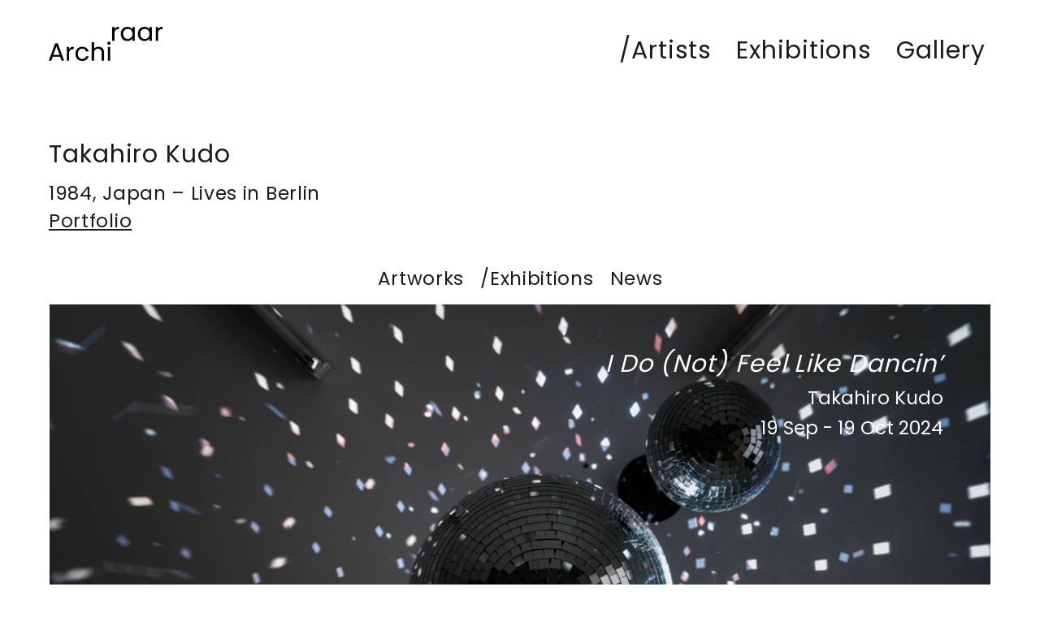

--- FILE ---
content_type: text/html; charset=UTF-8
request_url: https://archiraar.com/takahiro-kudo-exhibitions/
body_size: 17232
content:
<!DOCTYPE HTML>
<html lang="fr-FR">
<head>
	<meta charset="UTF-8">
	<title>Takahiro Kudo &#8211; Exhibitions &#8211; Archiraar Gallery</title>
<meta name='robots' content='max-image-preview:large' />
<link rel='dns-prefetch' href='//fonts.googleapis.com' />
<link rel='dns-prefetch' href='//www.googletagmanager.com' />
<link rel="alternate" type="application/rss+xml" title="Archiraar Gallery &raquo; Flux" href="https://archiraar.com/feed/" />
<link rel="alternate" type="application/rss+xml" title="Archiraar Gallery &raquo; Flux des commentaires" href="https://archiraar.com/comments/feed/" />
<link rel="alternate" title="oEmbed (JSON)" type="application/json+oembed" href="https://archiraar.com/wp-json/oembed/1.0/embed?url=https%3A%2F%2Farchiraar.com%2Ftakahiro-kudo-exhibitions%2F" />
<link rel="alternate" title="oEmbed (XML)" type="text/xml+oembed" href="https://archiraar.com/wp-json/oembed/1.0/embed?url=https%3A%2F%2Farchiraar.com%2Ftakahiro-kudo-exhibitions%2F&#038;format=xml" />
<meta name="viewport" content="width=device-width, initial-scale=1">
<meta name="SKYPE_TOOLBAR" content="SKYPE_TOOLBAR_PARSER_COMPATIBLE">
<meta name="theme-color" content="#ffffff">
<meta property="og:title" content="Takahiro Kudo &#8211; Exhibitions &#8211; Archiraar Gallery">
<meta property="og:url" content="https://archiraar.com/takahiro-kudo-exhibitions/">
<meta property="og:locale" content="fr_FR">
<meta property="og:site_name" content="Archiraar Gallery">
<meta property="og:type" content="article">
<style id='wp-img-auto-sizes-contain-inline-css' type='text/css'>
img:is([sizes=auto i],[sizes^="auto," i]){contain-intrinsic-size:3000px 1500px}
/*# sourceURL=wp-img-auto-sizes-contain-inline-css */
</style>
<style id='wp-emoji-styles-inline-css' type='text/css'>

	img.wp-smiley, img.emoji {
		display: inline !important;
		border: none !important;
		box-shadow: none !important;
		height: 1em !important;
		width: 1em !important;
		margin: 0 0.07em !important;
		vertical-align: -0.1em !important;
		background: none !important;
		padding: 0 !important;
	}
/*# sourceURL=wp-emoji-styles-inline-css */
</style>
<style id='wp-block-library-inline-css' type='text/css'>
:root{--wp-block-synced-color:#7a00df;--wp-block-synced-color--rgb:122,0,223;--wp-bound-block-color:var(--wp-block-synced-color);--wp-editor-canvas-background:#ddd;--wp-admin-theme-color:#007cba;--wp-admin-theme-color--rgb:0,124,186;--wp-admin-theme-color-darker-10:#006ba1;--wp-admin-theme-color-darker-10--rgb:0,107,160.5;--wp-admin-theme-color-darker-20:#005a87;--wp-admin-theme-color-darker-20--rgb:0,90,135;--wp-admin-border-width-focus:2px}@media (min-resolution:192dpi){:root{--wp-admin-border-width-focus:1.5px}}.wp-element-button{cursor:pointer}:root .has-very-light-gray-background-color{background-color:#eee}:root .has-very-dark-gray-background-color{background-color:#313131}:root .has-very-light-gray-color{color:#eee}:root .has-very-dark-gray-color{color:#313131}:root .has-vivid-green-cyan-to-vivid-cyan-blue-gradient-background{background:linear-gradient(135deg,#00d084,#0693e3)}:root .has-purple-crush-gradient-background{background:linear-gradient(135deg,#34e2e4,#4721fb 50%,#ab1dfe)}:root .has-hazy-dawn-gradient-background{background:linear-gradient(135deg,#faaca8,#dad0ec)}:root .has-subdued-olive-gradient-background{background:linear-gradient(135deg,#fafae1,#67a671)}:root .has-atomic-cream-gradient-background{background:linear-gradient(135deg,#fdd79a,#004a59)}:root .has-nightshade-gradient-background{background:linear-gradient(135deg,#330968,#31cdcf)}:root .has-midnight-gradient-background{background:linear-gradient(135deg,#020381,#2874fc)}:root{--wp--preset--font-size--normal:16px;--wp--preset--font-size--huge:42px}.has-regular-font-size{font-size:1em}.has-larger-font-size{font-size:2.625em}.has-normal-font-size{font-size:var(--wp--preset--font-size--normal)}.has-huge-font-size{font-size:var(--wp--preset--font-size--huge)}.has-text-align-center{text-align:center}.has-text-align-left{text-align:left}.has-text-align-right{text-align:right}.has-fit-text{white-space:nowrap!important}#end-resizable-editor-section{display:none}.aligncenter{clear:both}.items-justified-left{justify-content:flex-start}.items-justified-center{justify-content:center}.items-justified-right{justify-content:flex-end}.items-justified-space-between{justify-content:space-between}.screen-reader-text{border:0;clip-path:inset(50%);height:1px;margin:-1px;overflow:hidden;padding:0;position:absolute;width:1px;word-wrap:normal!important}.screen-reader-text:focus{background-color:#ddd;clip-path:none;color:#444;display:block;font-size:1em;height:auto;left:5px;line-height:normal;padding:15px 23px 14px;text-decoration:none;top:5px;width:auto;z-index:100000}html :where(.has-border-color){border-style:solid}html :where([style*=border-top-color]){border-top-style:solid}html :where([style*=border-right-color]){border-right-style:solid}html :where([style*=border-bottom-color]){border-bottom-style:solid}html :where([style*=border-left-color]){border-left-style:solid}html :where([style*=border-width]){border-style:solid}html :where([style*=border-top-width]){border-top-style:solid}html :where([style*=border-right-width]){border-right-style:solid}html :where([style*=border-bottom-width]){border-bottom-style:solid}html :where([style*=border-left-width]){border-left-style:solid}html :where(img[class*=wp-image-]){height:auto;max-width:100%}:where(figure){margin:0 0 1em}html :where(.is-position-sticky){--wp-admin--admin-bar--position-offset:var(--wp-admin--admin-bar--height,0px)}@media screen and (max-width:600px){html :where(.is-position-sticky){--wp-admin--admin-bar--position-offset:0px}}

/*# sourceURL=wp-block-library-inline-css */
</style><style id='global-styles-inline-css' type='text/css'>
:root{--wp--preset--aspect-ratio--square: 1;--wp--preset--aspect-ratio--4-3: 4/3;--wp--preset--aspect-ratio--3-4: 3/4;--wp--preset--aspect-ratio--3-2: 3/2;--wp--preset--aspect-ratio--2-3: 2/3;--wp--preset--aspect-ratio--16-9: 16/9;--wp--preset--aspect-ratio--9-16: 9/16;--wp--preset--color--black: #000000;--wp--preset--color--cyan-bluish-gray: #abb8c3;--wp--preset--color--white: #ffffff;--wp--preset--color--pale-pink: #f78da7;--wp--preset--color--vivid-red: #cf2e2e;--wp--preset--color--luminous-vivid-orange: #ff6900;--wp--preset--color--luminous-vivid-amber: #fcb900;--wp--preset--color--light-green-cyan: #7bdcb5;--wp--preset--color--vivid-green-cyan: #00d084;--wp--preset--color--pale-cyan-blue: #8ed1fc;--wp--preset--color--vivid-cyan-blue: #0693e3;--wp--preset--color--vivid-purple: #9b51e0;--wp--preset--gradient--vivid-cyan-blue-to-vivid-purple: linear-gradient(135deg,rgb(6,147,227) 0%,rgb(155,81,224) 100%);--wp--preset--gradient--light-green-cyan-to-vivid-green-cyan: linear-gradient(135deg,rgb(122,220,180) 0%,rgb(0,208,130) 100%);--wp--preset--gradient--luminous-vivid-amber-to-luminous-vivid-orange: linear-gradient(135deg,rgb(252,185,0) 0%,rgb(255,105,0) 100%);--wp--preset--gradient--luminous-vivid-orange-to-vivid-red: linear-gradient(135deg,rgb(255,105,0) 0%,rgb(207,46,46) 100%);--wp--preset--gradient--very-light-gray-to-cyan-bluish-gray: linear-gradient(135deg,rgb(238,238,238) 0%,rgb(169,184,195) 100%);--wp--preset--gradient--cool-to-warm-spectrum: linear-gradient(135deg,rgb(74,234,220) 0%,rgb(151,120,209) 20%,rgb(207,42,186) 40%,rgb(238,44,130) 60%,rgb(251,105,98) 80%,rgb(254,248,76) 100%);--wp--preset--gradient--blush-light-purple: linear-gradient(135deg,rgb(255,206,236) 0%,rgb(152,150,240) 100%);--wp--preset--gradient--blush-bordeaux: linear-gradient(135deg,rgb(254,205,165) 0%,rgb(254,45,45) 50%,rgb(107,0,62) 100%);--wp--preset--gradient--luminous-dusk: linear-gradient(135deg,rgb(255,203,112) 0%,rgb(199,81,192) 50%,rgb(65,88,208) 100%);--wp--preset--gradient--pale-ocean: linear-gradient(135deg,rgb(255,245,203) 0%,rgb(182,227,212) 50%,rgb(51,167,181) 100%);--wp--preset--gradient--electric-grass: linear-gradient(135deg,rgb(202,248,128) 0%,rgb(113,206,126) 100%);--wp--preset--gradient--midnight: linear-gradient(135deg,rgb(2,3,129) 0%,rgb(40,116,252) 100%);--wp--preset--font-size--small: 13px;--wp--preset--font-size--medium: 20px;--wp--preset--font-size--large: 36px;--wp--preset--font-size--x-large: 42px;--wp--preset--spacing--20: 0.44rem;--wp--preset--spacing--30: 0.67rem;--wp--preset--spacing--40: 1rem;--wp--preset--spacing--50: 1.5rem;--wp--preset--spacing--60: 2.25rem;--wp--preset--spacing--70: 3.38rem;--wp--preset--spacing--80: 5.06rem;--wp--preset--shadow--natural: 6px 6px 9px rgba(0, 0, 0, 0.2);--wp--preset--shadow--deep: 12px 12px 50px rgba(0, 0, 0, 0.4);--wp--preset--shadow--sharp: 6px 6px 0px rgba(0, 0, 0, 0.2);--wp--preset--shadow--outlined: 6px 6px 0px -3px rgb(255, 255, 255), 6px 6px rgb(0, 0, 0);--wp--preset--shadow--crisp: 6px 6px 0px rgb(0, 0, 0);}:where(.is-layout-flex){gap: 0.5em;}:where(.is-layout-grid){gap: 0.5em;}body .is-layout-flex{display: flex;}.is-layout-flex{flex-wrap: wrap;align-items: center;}.is-layout-flex > :is(*, div){margin: 0;}body .is-layout-grid{display: grid;}.is-layout-grid > :is(*, div){margin: 0;}:where(.wp-block-columns.is-layout-flex){gap: 2em;}:where(.wp-block-columns.is-layout-grid){gap: 2em;}:where(.wp-block-post-template.is-layout-flex){gap: 1.25em;}:where(.wp-block-post-template.is-layout-grid){gap: 1.25em;}.has-black-color{color: var(--wp--preset--color--black) !important;}.has-cyan-bluish-gray-color{color: var(--wp--preset--color--cyan-bluish-gray) !important;}.has-white-color{color: var(--wp--preset--color--white) !important;}.has-pale-pink-color{color: var(--wp--preset--color--pale-pink) !important;}.has-vivid-red-color{color: var(--wp--preset--color--vivid-red) !important;}.has-luminous-vivid-orange-color{color: var(--wp--preset--color--luminous-vivid-orange) !important;}.has-luminous-vivid-amber-color{color: var(--wp--preset--color--luminous-vivid-amber) !important;}.has-light-green-cyan-color{color: var(--wp--preset--color--light-green-cyan) !important;}.has-vivid-green-cyan-color{color: var(--wp--preset--color--vivid-green-cyan) !important;}.has-pale-cyan-blue-color{color: var(--wp--preset--color--pale-cyan-blue) !important;}.has-vivid-cyan-blue-color{color: var(--wp--preset--color--vivid-cyan-blue) !important;}.has-vivid-purple-color{color: var(--wp--preset--color--vivid-purple) !important;}.has-black-background-color{background-color: var(--wp--preset--color--black) !important;}.has-cyan-bluish-gray-background-color{background-color: var(--wp--preset--color--cyan-bluish-gray) !important;}.has-white-background-color{background-color: var(--wp--preset--color--white) !important;}.has-pale-pink-background-color{background-color: var(--wp--preset--color--pale-pink) !important;}.has-vivid-red-background-color{background-color: var(--wp--preset--color--vivid-red) !important;}.has-luminous-vivid-orange-background-color{background-color: var(--wp--preset--color--luminous-vivid-orange) !important;}.has-luminous-vivid-amber-background-color{background-color: var(--wp--preset--color--luminous-vivid-amber) !important;}.has-light-green-cyan-background-color{background-color: var(--wp--preset--color--light-green-cyan) !important;}.has-vivid-green-cyan-background-color{background-color: var(--wp--preset--color--vivid-green-cyan) !important;}.has-pale-cyan-blue-background-color{background-color: var(--wp--preset--color--pale-cyan-blue) !important;}.has-vivid-cyan-blue-background-color{background-color: var(--wp--preset--color--vivid-cyan-blue) !important;}.has-vivid-purple-background-color{background-color: var(--wp--preset--color--vivid-purple) !important;}.has-black-border-color{border-color: var(--wp--preset--color--black) !important;}.has-cyan-bluish-gray-border-color{border-color: var(--wp--preset--color--cyan-bluish-gray) !important;}.has-white-border-color{border-color: var(--wp--preset--color--white) !important;}.has-pale-pink-border-color{border-color: var(--wp--preset--color--pale-pink) !important;}.has-vivid-red-border-color{border-color: var(--wp--preset--color--vivid-red) !important;}.has-luminous-vivid-orange-border-color{border-color: var(--wp--preset--color--luminous-vivid-orange) !important;}.has-luminous-vivid-amber-border-color{border-color: var(--wp--preset--color--luminous-vivid-amber) !important;}.has-light-green-cyan-border-color{border-color: var(--wp--preset--color--light-green-cyan) !important;}.has-vivid-green-cyan-border-color{border-color: var(--wp--preset--color--vivid-green-cyan) !important;}.has-pale-cyan-blue-border-color{border-color: var(--wp--preset--color--pale-cyan-blue) !important;}.has-vivid-cyan-blue-border-color{border-color: var(--wp--preset--color--vivid-cyan-blue) !important;}.has-vivid-purple-border-color{border-color: var(--wp--preset--color--vivid-purple) !important;}.has-vivid-cyan-blue-to-vivid-purple-gradient-background{background: var(--wp--preset--gradient--vivid-cyan-blue-to-vivid-purple) !important;}.has-light-green-cyan-to-vivid-green-cyan-gradient-background{background: var(--wp--preset--gradient--light-green-cyan-to-vivid-green-cyan) !important;}.has-luminous-vivid-amber-to-luminous-vivid-orange-gradient-background{background: var(--wp--preset--gradient--luminous-vivid-amber-to-luminous-vivid-orange) !important;}.has-luminous-vivid-orange-to-vivid-red-gradient-background{background: var(--wp--preset--gradient--luminous-vivid-orange-to-vivid-red) !important;}.has-very-light-gray-to-cyan-bluish-gray-gradient-background{background: var(--wp--preset--gradient--very-light-gray-to-cyan-bluish-gray) !important;}.has-cool-to-warm-spectrum-gradient-background{background: var(--wp--preset--gradient--cool-to-warm-spectrum) !important;}.has-blush-light-purple-gradient-background{background: var(--wp--preset--gradient--blush-light-purple) !important;}.has-blush-bordeaux-gradient-background{background: var(--wp--preset--gradient--blush-bordeaux) !important;}.has-luminous-dusk-gradient-background{background: var(--wp--preset--gradient--luminous-dusk) !important;}.has-pale-ocean-gradient-background{background: var(--wp--preset--gradient--pale-ocean) !important;}.has-electric-grass-gradient-background{background: var(--wp--preset--gradient--electric-grass) !important;}.has-midnight-gradient-background{background: var(--wp--preset--gradient--midnight) !important;}.has-small-font-size{font-size: var(--wp--preset--font-size--small) !important;}.has-medium-font-size{font-size: var(--wp--preset--font-size--medium) !important;}.has-large-font-size{font-size: var(--wp--preset--font-size--large) !important;}.has-x-large-font-size{font-size: var(--wp--preset--font-size--x-large) !important;}
/*# sourceURL=global-styles-inline-css */
</style>

<style id='classic-theme-styles-inline-css' type='text/css'>
/*! This file is auto-generated */
.wp-block-button__link{color:#fff;background-color:#32373c;border-radius:9999px;box-shadow:none;text-decoration:none;padding:calc(.667em + 2px) calc(1.333em + 2px);font-size:1.125em}.wp-block-file__button{background:#32373c;color:#fff;text-decoration:none}
/*# sourceURL=/wp-includes/css/classic-themes.min.css */
</style>
<link rel='stylesheet' id='rs-plugin-settings-css' href='https://archiraar.com/wp-content/plugins/revslider/public/assets/css/rs6.css?ver=6.3.6' type='text/css' media='all' />
<style id='rs-plugin-settings-inline-css' type='text/css'>
#rs-demo-id {}
/*# sourceURL=rs-plugin-settings-inline-css */
</style>
<link rel='stylesheet' id='us-fonts-css' href='https://fonts.googleapis.com/css?family=Poppins%3A400%2C700&#038;display=swap&#038;ver=6.9' type='text/css' media='all' />
<link rel='stylesheet' id='us-style-css' href='https://archiraar.com/wp-content/themes/Impreza/css/style.min.css?ver=7.13' type='text/css' media='all' />
<script type="text/javascript" src="https://archiraar.com/wp-includes/js/jquery/jquery.min.js?ver=3.7.1" id="jquery-core-js"></script>
<script type="text/javascript" src="https://archiraar.com/wp-content/plugins/revslider/public/assets/js/rbtools.min.js?ver=6.3.6" id="tp-tools-js"></script>
<script type="text/javascript" src="https://archiraar.com/wp-content/plugins/revslider/public/assets/js/rs6.min.js?ver=6.3.6" id="revmin-js"></script>
<link rel="https://api.w.org/" href="https://archiraar.com/wp-json/" /><link rel="alternate" title="JSON" type="application/json" href="https://archiraar.com/wp-json/wp/v2/posts/2753" /><link rel="EditURI" type="application/rsd+xml" title="RSD" href="https://archiraar.com/xmlrpc.php?rsd" />
<meta name="generator" content="WordPress 6.9" />
<link rel="canonical" href="https://archiraar.com/takahiro-kudo-exhibitions/" />
<link rel='shortlink' href='https://archiraar.com/?p=2753' />
<meta name="generator" content="Site Kit by Google 1.170.0" />		<script>
			if ( ! /Android|webOS|iPhone|iPad|iPod|BlackBerry|IEMobile|Opera Mini/i.test( navigator.userAgent ) ) {
				var root = document.getElementsByTagName( 'html' )[ 0 ]
				root.className += " no-touch";
			}
		</script>
		<meta name="generator" content="Powered by WPBakery Page Builder - drag and drop page builder for WordPress."/>
<meta name="generator" content="Powered by Slider Revolution 6.3.6 - responsive, Mobile-Friendly Slider Plugin for WordPress with comfortable drag and drop interface." />
<link rel="icon" href="https://archiraar.com/wp-content/uploads/2022/02/cropped-logo-archiraar_favicon-32x32.png" sizes="32x32" />
<link rel="icon" href="https://archiraar.com/wp-content/uploads/2022/02/cropped-logo-archiraar_favicon-192x192.png" sizes="192x192" />
<link rel="apple-touch-icon" href="https://archiraar.com/wp-content/uploads/2022/02/cropped-logo-archiraar_favicon-180x180.png" />
<meta name="msapplication-TileImage" content="https://archiraar.com/wp-content/uploads/2022/02/cropped-logo-archiraar_favicon-270x270.png" />
<script type="text/javascript">function setREVStartSize(e){
			//window.requestAnimationFrame(function() {				 
				window.RSIW = window.RSIW===undefined ? window.innerWidth : window.RSIW;	
				window.RSIH = window.RSIH===undefined ? window.innerHeight : window.RSIH;	
				try {								
					var pw = document.getElementById(e.c).parentNode.offsetWidth,
						newh;
					pw = pw===0 || isNaN(pw) ? window.RSIW : pw;
					e.tabw = e.tabw===undefined ? 0 : parseInt(e.tabw);
					e.thumbw = e.thumbw===undefined ? 0 : parseInt(e.thumbw);
					e.tabh = e.tabh===undefined ? 0 : parseInt(e.tabh);
					e.thumbh = e.thumbh===undefined ? 0 : parseInt(e.thumbh);
					e.tabhide = e.tabhide===undefined ? 0 : parseInt(e.tabhide);
					e.thumbhide = e.thumbhide===undefined ? 0 : parseInt(e.thumbhide);
					e.mh = e.mh===undefined || e.mh=="" || e.mh==="auto" ? 0 : parseInt(e.mh,0);		
					if(e.layout==="fullscreen" || e.l==="fullscreen") 						
						newh = Math.max(e.mh,window.RSIH);					
					else{					
						e.gw = Array.isArray(e.gw) ? e.gw : [e.gw];
						for (var i in e.rl) if (e.gw[i]===undefined || e.gw[i]===0) e.gw[i] = e.gw[i-1];					
						e.gh = e.el===undefined || e.el==="" || (Array.isArray(e.el) && e.el.length==0)? e.gh : e.el;
						e.gh = Array.isArray(e.gh) ? e.gh : [e.gh];
						for (var i in e.rl) if (e.gh[i]===undefined || e.gh[i]===0) e.gh[i] = e.gh[i-1];
											
						var nl = new Array(e.rl.length),
							ix = 0,						
							sl;					
						e.tabw = e.tabhide>=pw ? 0 : e.tabw;
						e.thumbw = e.thumbhide>=pw ? 0 : e.thumbw;
						e.tabh = e.tabhide>=pw ? 0 : e.tabh;
						e.thumbh = e.thumbhide>=pw ? 0 : e.thumbh;					
						for (var i in e.rl) nl[i] = e.rl[i]<window.RSIW ? 0 : e.rl[i];
						sl = nl[0];									
						for (var i in nl) if (sl>nl[i] && nl[i]>0) { sl = nl[i]; ix=i;}															
						var m = pw>(e.gw[ix]+e.tabw+e.thumbw) ? 1 : (pw-(e.tabw+e.thumbw)) / (e.gw[ix]);					
						newh =  (e.gh[ix] * m) + (e.tabh + e.thumbh);
					}				
					if(window.rs_init_css===undefined) window.rs_init_css = document.head.appendChild(document.createElement("style"));					
					document.getElementById(e.c).height = newh+"px";
					window.rs_init_css.innerHTML += "#"+e.c+"_wrapper { height: "+newh+"px }";				
				} catch(e){
					console.log("Failure at Presize of Slider:" + e)
				}					   
			//});
		  };</script>
		<style type="text/css" id="wp-custom-css">
			.artists-list a:hover::before{
	content: "/";
}

.artists-list a{
	transition: all 0.2s;
}

.artists-list a:hover{
	margin-left: 10px;
}

.bot-menu a:hover::before{
	content: "/";
}

@media only screen and (min-width: 600px){
	.header-menu{
		display: flex;
		flex-flow: row;
		width: 17em;
}
	.header-menu-item:hover{
		padding-left: 10px;
	}
	
	.header-menu-item{
		transition: all 0.2s;
		display: flex;
		margin-right: 1em;
	}
	
	.header-menu-item:hover::before{
		content: "/";
	}
	
	.footer-menu{
		display: flex;
		flex-flow: row;
		width: 17em;
}
	.footer-menu-item:hover{
		margin-left: 10px;
	}
	
	.footer-menu-item{
		transition: all 0.2s;
		display: flex;
		padding-right: 1em;
	}
	
	.footer-menu-item:hover::before{
		content: "/";
	}
}

.active-menu::before{
	content:"/";
}

.w-tabs-section-title{
	color: #1a1a1a;
}

.w-tabs-section-header-h > active{
	background-color: white;
}

.w-tabs-section-header:hover{
	background-color: white;
}

.footer-menu-item > h2{
	color: #1a1a1a
}

.w-tabs-section-title{
	content:"/";
}
.white-menu{
	color: white;
}

.active > .w-tabs-section-header-h > .w-tabs-section-title::before{
	content: "/"
}

.w-tabs-section-header-h:hover > .w-tabs-section-title::before{
	content: "/"
}
		</style>
		<noscript><style> .wpb_animate_when_almost_visible { opacity: 1; }</style></noscript>		<style id="us-icon-fonts">@font-face{font-display:block;font-style:normal;font-family:"fontawesome";font-weight:900;src:url("https://archiraar.com/wp-content/themes/Impreza/fonts/fa-solid-900.woff2?ver=7.13") format("woff2"),url("https://archiraar.com/wp-content/themes/Impreza/fonts/fa-solid-900.woff?ver=7.13") format("woff")}.fas{font-family:"fontawesome";font-weight:900}@font-face{font-display:block;font-style:normal;font-family:"fontawesome";font-weight:400;src:url("https://archiraar.com/wp-content/themes/Impreza/fonts/fa-regular-400.woff2?ver=7.13") format("woff2"),url("https://archiraar.com/wp-content/themes/Impreza/fonts/fa-regular-400.woff?ver=7.13") format("woff")}.far{font-family:"fontawesome";font-weight:400}@font-face{font-display:block;font-style:normal;font-family:"fontawesome";font-weight:300;src:url("https://archiraar.com/wp-content/themes/Impreza/fonts/fa-light-300.woff2?ver=7.13") format("woff2"),url("https://archiraar.com/wp-content/themes/Impreza/fonts/fa-light-300.woff?ver=7.13") format("woff")}.fal{font-family:"fontawesome";font-weight:300}@font-face{font-display:block;font-style:normal;font-family:"Font Awesome 5 Duotone";font-weight:900;src:url("https://archiraar.com/wp-content/themes/Impreza/fonts/fa-duotone-900.woff2?ver=7.13") format("woff2"),url("https://archiraar.com/wp-content/themes/Impreza/fonts/fa-duotone-900.woff?ver=7.13") format("woff")}.fad{font-family:"Font Awesome 5 Duotone";font-weight:900}.fad{position:relative}.fad:before{position:absolute}.fad:after{opacity:0.4}@font-face{font-display:block;font-style:normal;font-family:"Font Awesome 5 Brands";font-weight:400;src:url("https://archiraar.com/wp-content/themes/Impreza/fonts/fa-brands-400.woff2?ver=7.13") format("woff2"),url("https://archiraar.com/wp-content/themes/Impreza/fonts/fa-brands-400.woff?ver=7.13") format("woff")}.fab{font-family:"Font Awesome 5 Brands";font-weight:400}@font-face{font-display:block;font-style:normal;font-family:"Material Icons";font-weight:400;src:url("https://archiraar.com/wp-content/themes/Impreza/fonts/material-icons.woff2?ver=7.13") format("woff2"),url("https://archiraar.com/wp-content/themes/Impreza/fonts/material-icons.woff?ver=7.13") format("woff")}.material-icons{font-family:"Material Icons";font-weight:400}</style>
				<style id="us-theme-options-css">.style_phone6-1>*{background-image:url(https://archiraar.com/wp-content/themes/Impreza/img/phone-6-black-real.png)}.style_phone6-2>*{background-image:url(https://archiraar.com/wp-content/themes/Impreza/img/phone-6-white-real.png)}.style_phone6-3>*{background-image:url(https://archiraar.com/wp-content/themes/Impreza/img/phone-6-black-flat.png)}.style_phone6-4>*{background-image:url(https://archiraar.com/wp-content/themes/Impreza/img/phone-6-white-flat.png)}.leaflet-default-icon-path{background-image:url(https://archiraar.com/wp-content/themes/Impreza/common/css/vendor/images/marker-icon.png)}html,.l-header .widget,.menu-item-object-us_page_block{font-family:'Poppins',sans-serif;font-weight:400;font-size:24px;line-height:24px}h1{font-family:'Poppins',sans-serif;font-weight:400;font-size:30px;line-height:30px;letter-spacing:0.03em;margin-bottom:1.20rem}h2{font-family:'Poppins',sans-serif;font-weight:400;font-size:30px;line-height:31px;letter-spacing:0.03em;margin-bottom:0.8em}h3{font-family:'Poppins',sans-serif;font-weight:400;font-size:30px;line-height:24px;letter-spacing:0.03em;margin-bottom:0.8rem}.widgettitle,.comment-reply-title,h4{font-family:'Poppins',sans-serif;font-weight:400;font-size:23px;line-height:28px;letter-spacing:0.03em;margin-bottom:1.5rem}h5{font-family:'Poppins',sans-serif;font-weight:400;font-size:23px;line-height:34px;letter-spacing:0.03em;margin-bottom:0.5rem}h6{font-family:'Poppins',sans-serif;font-weight:400;font-size:23px;line-height:0px;letter-spacing:0.03em;margin-bottom:1rem}@media (max-width:767px){html{font-size:20px;line-height:18px}h1{font-size:23px}h1.vc_custom_heading:not([class*="us_custom_"]){font-size:23px!important}h2{font-size:23px}h2.vc_custom_heading:not([class*="us_custom_"]){font-size:23px!important}h3{font-size:23px}h3.vc_custom_heading:not([class*="us_custom_"]){font-size:23px!important}h4,.widgettitle,.comment-reply-title{font-size:18px}h4.vc_custom_heading:not([class*="us_custom_"]){font-size:18px!important}h5{font-size:18px}h5.vc_custom_heading:not([class*="us_custom_"]){font-size:18px!important}h6{font-size:18px}h6.vc_custom_heading:not([class*="us_custom_"]){font-size:18px!important}}body{background:#ffffff}.l-canvas.type_boxed,.l-canvas.type_boxed .l-subheader,.l-canvas.type_boxed~.l-footer{max-width:1300px}.l-subheader-h,.l-section-h,.l-main .aligncenter,.w-tabs-section-content-h{max-width:1360px}.post-password-form{max-width:calc(1360px + 5rem)}@media screen and (max-width:1480px){.l-main .aligncenter{max-width:calc(100vw - 5rem)}}@media screen and (min-width:1480px){.l-main .alignfull{margin-left:calc(680px - 50vw);margin-right:calc(680px - 50vw)}}.wpb_text_column:not(:last-child){margin-bottom:1.5rem}@media (max-width:767px){.l-canvas{overflow:hidden}.g-cols.reversed{flex-direction:column-reverse}.g-cols>div:not([class*=" vc_col-"]){width:100%;margin:0 0 1.5rem}.g-cols.type_boxes>div,.g-cols.reversed>div:first-child,.g-cols:not(.reversed)>div:last-child,.g-cols>div.has-fill{margin-bottom:0}.g-cols.type_default>.wpb_column.stretched{margin-left:-1rem;margin-right:-1rem;width:auto}.g-cols.type_boxes>.wpb_column.stretched{margin-left:-2.5rem;margin-right:-2.5rem;width:auto}.align_center_xs,.align_center_xs .w-socials{text-align:center}.align_center_xs .w-hwrapper>*{margin:0.5rem 0;width:100%}}@media (min-width:768px){.l-section.for_sidebar.at_left>div>.g-cols{flex-direction:row-reverse}.vc_column-inner.type_sticky>.wpb_wrapper{position:-webkit-sticky;position:sticky}}@media screen and (min-width:1480px){.g-cols.type_default>.wpb_column.stretched:first-of-type{margin-left:calc(680px + 1.5rem - 50vw)}.g-cols.type_default>.wpb_column.stretched:last-of-type{margin-right:calc(680px + 1.5rem - 50vw)}.g-cols.type_boxes>.wpb_column.stretched:first-of-type{margin-left:calc(680px - 50vw)}.g-cols.type_boxes>.wpb_column.stretched:last-of-type{margin-right:calc(680px - 50vw)}}button[type="submit"]:not(.w-btn),input[type="submit"]{font-size:16px;line-height:1.2!important;font-weight:700;font-style:normal;text-transform:none;letter-spacing:0em;border-radius:0.3em;padding:0.8em 1.8em;box-shadow:0 0em 0em rgba(0,0,0,0.2);background:#1a1a1a;border-color:transparent;color:#ffffff!important}button[type="submit"]:not(.w-btn):before,input[type="submit"]{border-width:0px}.no-touch button[type="submit"]:not(.w-btn):hover,.no-touch input[type="submit"]:hover{box-shadow:0 0em 0em rgba(0,0,0,0.2);background:linear-gradient(190deg,#828282,#000000);border-color:transparent;color:#ffffff!important}.us-nav-style_1>*,.navstyle_1>.owl-nav div,.us-btn-style_1{font-family:'Poppins',sans-serif;font-size:16px;line-height:1.2!important;font-weight:700;font-style:normal;text-transform:none;letter-spacing:0em;border-radius:0.3em;padding:0.8em 1.8em;background:#1a1a1a;border-color:transparent;color:#ffffff!important;box-shadow:0 0em 0em rgba(0,0,0,0.2)}.us-nav-style_1>*:before,.navstyle_1>.owl-nav div:before,.us-btn-style_1:before{border-width:0px}.us-nav-style_1>span.current,.no-touch .us-nav-style_1>a:hover,.no-touch .navstyle_1>.owl-nav div:hover,.no-touch .us-btn-style_1:hover{box-shadow:0 0em 0em rgba(0,0,0,0.2);background:linear-gradient(190deg,#828282,#000000);border-color:transparent;color:#ffffff!important}.us-nav-style_1>*{min-width:calc(1.2em + 2 * 0.8em)}.us-btn-style_1{overflow:hidden;-webkit-transform:translateZ(0)}.us-btn-style_1>*{position:relative;z-index:1}.no-touch .us-btn-style_1:hover{background:#1a1a1a}.no-touch .us-btn-style_1:after{content:"";position:absolute;top:0;left:0;right:0;bottom:0;opacity:0;transition:opacity 0.3s;background:linear-gradient(190deg,#828282,#000000)}.no-touch .us-btn-style_1:hover:after{opacity:1}.us-nav-style_2>*,.navstyle_2>.owl-nav div,.us-btn-style_2{font-family:'Poppins',sans-serif;font-size:18px;line-height:20px!important;font-weight:500;font-style:normal;text-transform:none;letter-spacing:0em;border-radius:0em;padding:0.8em 1.8em;background:#ffffff;border-color:transparent;color:#1a1a1a!important;box-shadow:0 0em 0em rgba(0,0,0,0.2)}.us-nav-style_2>*:before,.navstyle_2>.owl-nav div:before,.us-btn-style_2:before{border-width:0px}.us-nav-style_2>span.current,.no-touch .us-nav-style_2>a:hover,.no-touch .navstyle_2>.owl-nav div:hover,.no-touch .us-btn-style_2:hover{box-shadow:0 0em 0em rgba(0,0,0,0.2);background:#1a1a1a;border-color:transparent;color:#fff!important}.us-nav-style_2>*{min-width:calc(20px + 2 * 0.8em)}.w-filter.state_desktop.style_drop_default .w-filter-item-title,.select2-selection,select,textarea,input:not([type="submit"]),.w-form-checkbox,.w-form-radio{font-size:1rem;font-weight:400;letter-spacing:0em;border-width:0px;border-radius:0rem;background:#ffffff;border-color:#ffffff;color:#1a1a1a;box-shadow:0px 1px 0px 0px rgba(0,0,0,0.08) inset}body .select2-dropdown{background:#ffffff;color:#1a1a1a}.w-filter.state_desktop.style_drop_default .w-filter-item-title,.select2-selection,select,input:not([type="submit"]){min-height:2.8rem;line-height:2.8rem;padding:0 0.8rem}select{height:2.8rem}textarea{padding:calc(2.8rem/2 + 0px - 0.7em) 0.8rem}.w-filter.state_desktop.style_drop_default .w-filter-item-title:focus,.select2-container--open .select2-selection,select:focus,textarea:focus,input:not([type="submit"]):focus,input:focus + .w-form-checkbox,input:focus + .w-form-radio{box-shadow:0px 0px 0px 2px #828282}.w-filter-item[data-ui_type="dropdown"] .w-filter-item-values:after,.w-filter.state_desktop.style_drop_default .w-filter-item-title:after,.w-order-select:after,.select2-selection__arrow:after,.w-search-form-btn,.widget_search form:after,.w-form-row-field:after{font-size:1rem;margin:0 0.8rem;color:#1a1a1a}.w-form-row-field>i{font-size:1rem;top:calc(2.8rem/2);margin:0px;padding:0 0.8rem;color:#1a1a1a}.w-form-row.with_icon input,.w-form-row.with_icon textarea,.w-form-row.with_icon select{padding-left:calc(1.8em + 0.8rem)}.w-form-row.move_label .w-form-row-label{font-size:1rem;top:calc(2.8rem/2 + 0px - 0.7em);margin:0 0.8rem;background-color:#ffffff;color:#1a1a1a}.w-form-row.with_icon.move_label .w-form-row-label{margin-left:calc(1.6em + 0.8rem)}a,button,input[type="submit"],.ui-slider-handle{outline:none!important}.w-header-show{background:#000000}body{-webkit-tap-highlight-color:rgba(130,130,130,0.2)}.has-content-bg-background-color,body.us_iframe,.l-preloader,.l-canvas,.l-footer,.l-popup-box-content,.l-cookie,.g-filters.style_1 .g-filters-item.active,.w-filter.state_mobile .w-filter-list,.w-filter.state_desktop[class*="style_drop_"] .w-filter-item-values,.w-pricing-item-h,.w-tabs.style_default .w-tabs-item.active,.no-touch .w-tabs.style_default .w-tabs-item.active:hover,.w-tabs.style_modern .w-tabs-item:after,.w-tabs.style_timeline .w-tabs-item,.w-tabs.style_timeline .w-tabs-section-header-h,.leaflet-popup-content-wrapper,.leaflet-popup-tip,.ui-datepicker,.wpml-ls-statics-footer{background:#fff}.has-content-bg-color,.w-iconbox.style_circle.color_contrast .w-iconbox-icon{color:#fff}.has-content-bg-alt-background-color,.w-actionbox.color_light,.g-filters.style_1,.g-filters.style_2 .g-filters-item.active,.w-filter.state_desktop.style_switch_default .w-filter-item-value.selected,.w-flipbox-front,.w-grid-none,.w-ibanner,.w-iconbox.style_circle.color_light .w-iconbox-icon,.w-pricing.style_simple .w-pricing-item-header,.w-pricing.style_cards .w-pricing-item-header,.w-pricing.style_flat .w-pricing-item-h,.w-progbar-bar,.w-progbar.style_3 .w-progbar-bar:before,.w-progbar.style_3 .w-progbar-bar-count,.w-socials.style_solid .w-socials-item-link,.w-tabs.style_default .w-tabs-list,.w-tabs.style_timeline.zephyr .w-tabs-item,.w-tabs.style_timeline.zephyr .w-tabs-section-header-h,.no-touch .l-main .widget_nav_menu a:hover,.no-touch .navstyle_circle.navpos_outside>.owl-nav div:hover,.no-touch .navstyle_block.navpos_outside>.owl-nav div:hover,.no-touch .ui-datepicker a:hover,.smile-icon-timeline-wrap .timeline-wrapper .timeline-block,.smile-icon-timeline-wrap .timeline-feature-item.feat-item,.wpml-ls-legacy-dropdown a,.wpml-ls-legacy-dropdown-click a,.tablepress .row-hover tr:hover td{background:#ffffff}.timeline-wrapper .timeline-post-right .ult-timeline-arrow l,.timeline-wrapper .timeline-post-left .ult-timeline-arrow l,.timeline-feature-item.feat-item .ult-timeline-arrow l{border-color:#ffffff}.has-content-bg-alt-color{color:#ffffff}hr,td,th,.l-section,.vc_column_container,.vc_column-inner,.w-comments .children,.w-image,.w-pricing-item-h,.w-sharing-item,.w-tabs-list,.w-tabs-section,.widget_calendar #calendar_wrap,.l-main .widget_nav_menu .menu,.l-main .widget_nav_menu .menu-item a,.smile-icon-timeline-wrap .timeline-line{border-color:#ffffff}.has-content-border-color,.w-separator.color_border,.w-iconbox.color_light .w-iconbox-icon{color:#ffffff}.has-content-border-background-color,.w-flipbox-back,.w-iconbox.style_circle.color_light .w-iconbox-icon,.no-touch .wpml-ls-sub-menu a:hover{background:#ffffff}.w-iconbox.style_outlined.color_light .w-iconbox-icon,.w-socials.style_outlined .w-socials-item-link,.pagination>:not(.custom)>.page-numbers{box-shadow:0 0 0 2px #ffffff inset}.has-content-heading-color,.l-cookie,h1,h2,h3,h4,h5,h6,.w-counter.color_heading .w-counter-value{color:#1a1a1a}.has-content-heading-background-color,.w-progbar.color_heading .w-progbar-bar-h{background:#1a1a1a}h2{color:#1a1a1a}h3{color:#1a1a1a!important}h4{color:#1a1a1a}.l-canvas,.l-footer,.l-popup-box-content,.w-ibanner,.w-filter.state_mobile .w-filter-list,.w-filter.state_desktop[class*="style_drop_"] .w-filter-item-values,.w-iconbox.color_light.style_circle .w-iconbox-icon,.w-tabs.style_timeline .w-tabs-item,.w-tabs.style_timeline .w-tabs-section-header-h,.leaflet-popup-content-wrapper,.leaflet-popup-tip,.ui-datepicker,.has-content-text-color{color:#1a1a1a}.has-content-text-background-color,.w-iconbox.style_circle.color_contrast .w-iconbox-icon,.w-scroller-dot span{background:#1a1a1a}.w-iconbox.style_outlined.color_contrast .w-iconbox-icon{box-shadow:0 0 0 2px #1a1a1a inset}.w-scroller-dot span{box-shadow:0 0 0 2px #1a1a1a}a{color:#1a1a1a}.no-touch a:hover,.no-touch .tablepress .sorting:hover,.no-touch .post_navigation.layout_simple a:hover .post_navigation-item-title{color:#1a1a1a}.has-content-primary-color,.g-preloader,.l-main .w-contacts-item:before,.w-counter.color_primary .w-counter-value,.g-filters.style_1 .g-filters-item.active,.g-filters.style_3 .g-filters-item.active,.w-filter.state_desktop.style_switch_trendy .w-filter-item-value.selected,.w-iconbox.color_primary .w-iconbox-icon,.no-touch .w-post-elm .w-post-slider-trigger:hover,.w-separator.color_primary,.w-sharing.type_outlined.color_primary .w-sharing-item,.no-touch .w-sharing.type_simple.color_primary .w-sharing-item:hover i,.w-tabs.style_default .w-tabs-item.active,.w-tabs.style_trendy .w-tabs-item.active,.w-tabs-section.active:not(.has_text_color) .w-tabs-section-header,.owl-dot span,.rsBullet span,.tablepress .sorting_asc,.tablepress .sorting_desc,.highlight_primary{color:#828282}.has-content-primary-background-color,.l-section.color_primary,.us-btn-style_badge,.no-touch .post_navigation.layout_sided a:hover .post_navigation-item-arrow,.highlight_primary_bg,.w-actionbox.color_primary,.no-touch .g-filters.style_1 .g-filters-item:hover,.no-touch .g-filters.style_2 .g-filters-item:hover,.no-touch .w-filter.state_desktop.style_switch_default .w-filter-item-value:hover,.bypostauthor>.w-comments-item-meta .w-comments-item-author span,.w-filter-opener:not(.w-btn) span:after,.w-grid .with_quote_icon,.w-iconbox.style_circle.color_primary .w-iconbox-icon,.no-touch .w-iconbox.style_circle .w-iconbox-icon:before,.no-touch .w-iconbox.style_outlined .w-iconbox-icon:before,.no-touch .w-person-links-item:before,.w-pricing.style_simple .type_featured .w-pricing-item-header,.w-pricing.style_cards .type_featured .w-pricing-item-header,.w-pricing.style_flat .type_featured .w-pricing-item-h,.w-progbar.color_primary .w-progbar-bar-h,.w-sharing.type_solid.color_primary .w-sharing-item,.w-sharing.type_fixed.color_primary .w-sharing-item,.w-sharing.type_outlined.color_primary .w-sharing-item:before,.no-touch .w-sharing-tooltip .w-sharing-item:hover,.w-socials-item-link-hover,.w-tabs-list-bar,.w-tabs.style_modern .w-tabs-list,.w-tabs.style_timeline .w-tabs-item:before,.w-tabs.style_timeline .w-tabs-section-header-h:before,.no-touch .w-header-show:hover,.ui-datepicker .ui-datepicker-calendar a.ui-state-active,.no-touch .pagination>:not(.custom)>.page-numbers:before,.pagination>:not(.custom)>.page-numbers.current,.l-main .widget_nav_menu .menu-item.current-menu-item>a,.rsThumb.rsNavSelected,.select2-results__option--highlighted{background:linear-gradient(90deg,#828282,#000000)}.w-iconbox.color_primary.style_outlined .w-iconbox-icon,.w-sharing.type_outlined.color_primary .w-sharing-item,.w-tabs.style_timeline .w-tabs-item,.w-tabs.style_timeline .w-tabs-section-header-h{box-shadow:0 0 0 2px #828282 inset}.w-iconbox.color_primary.style_default .w-iconbox-icon i:not(.fad){background:linear-gradient(90deg,#828282,#000000);-webkit-background-clip:text;-webkit-text-fill-color:transparent}.has-content-secondary-color,.w-counter.color_secondary .w-counter-value,.w-iconbox.color_secondary .w-iconbox-icon,.w-separator.color_secondary,.w-sharing.type_outlined.color_secondary .w-sharing-item,.no-touch .w-sharing.type_simple.color_secondary .w-sharing-item:hover i,.highlight_secondary{color:#828282}.has-content-secondary-background-color,.l-section.color_secondary,.w-actionbox.color_secondary,.no-touch .us-btn-style_badge:hover,.w-iconbox.style_circle.color_secondary .w-iconbox-icon,.w-progbar.color_secondary .w-progbar-bar-h,.w-sharing.type_solid.color_secondary .w-sharing-item,.w-sharing.type_fixed.color_secondary .w-sharing-item,.w-sharing.type_outlined.color_secondary .w-sharing-item:before,.highlight_secondary_bg{background:linear-gradient(190deg,#828282,#000000)}.w-iconbox.color_secondary.style_outlined .w-iconbox-icon,.w-sharing.type_outlined.color_secondary .w-sharing-item{box-shadow:0 0 0 2px #828282 inset}.w-iconbox.color_secondary.style_default .w-iconbox-icon i:not(.fad){background:linear-gradient(190deg,#828282,#000000);-webkit-background-clip:text;-webkit-text-fill-color:transparent}.has-content-faded-color,blockquote:before,.w-form-row-description,.l-main .post-author-website,.l-main .widget_tag_cloud,.highlight_faded{color:#999999}.has-content-faded-background-color{background:#999999}.l-section.color_alternate,.color_alternate .g-filters.style_1 .g-filters-item.active,.color_alternate .w-pricing-item-h,.color_alternate .w-tabs.style_default .w-tabs-item.active,.color_alternate .w-tabs.style_modern .w-tabs-item:after,.no-touch .color_alternate .w-tabs.style_default .w-tabs-item.active:hover,.color_alternate .w-tabs.style_timeline .w-tabs-item,.color_alternate .w-tabs.style_timeline .w-tabs-section-header-h{background:}.color_alternate .w-iconbox.style_circle.color_contrast .w-iconbox-icon{color:}.color_alternate input:not([type="submit"]),.color_alternate textarea,.color_alternate select,.color_alternate .w-form-checkbox,.color_alternate .w-form-radio,.color_alternate .move_label .w-form-row-label,.color_alternate .g-filters.style_1,.color_alternate .g-filters.style_2 .g-filters-item.active,.color_alternate .w-filter.state_desktop.style_switch_default .w-filter-item-value.selected,.color_alternate .w-grid-none,.color_alternate .w-iconbox.style_circle.color_light .w-iconbox-icon,.color_alternate .w-pricing.style_simple .w-pricing-item-header,.color_alternate .w-pricing.style_cards .w-pricing-item-header,.color_alternate .w-pricing.style_flat .w-pricing-item-h,.color_alternate .w-progbar-bar,.color_alternate .w-socials.style_solid .w-socials-item-link,.color_alternate .w-tabs.style_default .w-tabs-list,.color_alternate .ginput_container_creditcard{background:#ffffff}.l-section.color_alternate,.color_alternate td,.color_alternate th,.color_alternate .vc_column_container,.color_alternate .vc_column-inner,.color_alternate .w-comments .children,.color_alternate .w-image,.color_alternate .w-pricing-item-h,.color_alternate .w-sharing-item,.color_alternate .w-tabs-list,.color_alternate .w-tabs-section{border-color:}.color_alternate .w-separator.color_border,.color_alternate .w-iconbox.color_light .w-iconbox-icon{color:}.color_alternate .w-iconbox.style_circle.color_light .w-iconbox-icon{background:}.color_alternate .w-iconbox.style_outlined.color_light .w-iconbox-icon,.color_alternate .w-socials.style_outlined .w-socials-item-link,.color_alternate .pagination>:not(.custom)>.page-numbers{box-shadow:0 0 0 2px inset}.l-section.color_alternate h1,.l-section.color_alternate h2,.l-section.color_alternate h3,.l-section.color_alternate h4,.l-section.color_alternate h5,.l-section.color_alternate h6,.color_alternate .w-counter.color_heading .w-counter-value{color:#1a1a1a}.color_alternate .w-progbar.color_heading .w-progbar-bar-h{background:#1a1a1a}.l-section.color_alternate,.color_alternate .w-iconbox.color_contrast .w-iconbox-icon,.color_alternate .w-iconbox.color_light.style_circle .w-iconbox-icon,.color_alternate .w-tabs.style_timeline .w-tabs-item,.color_alternate .w-tabs.style_timeline .w-tabs-section-header-h{color:#333}.color_alternate .w-iconbox.style_circle.color_contrast .w-iconbox-icon{background:#333}.color_alternate .w-iconbox.style_outlined.color_contrast .w-iconbox-icon{box-shadow:0 0 0 2px #333 inset}.color_alternate a{color:#1a1a1a}.no-touch .color_alternate a:hover{color:#1a1a1a}.color_alternate .highlight_primary,.l-main .color_alternate .w-contacts-item:before,.color_alternate .w-counter.color_primary .w-counter-value,.color_alternate .g-preloader,.color_alternate .g-filters.style_1 .g-filters-item.active,.color_alternate .g-filters.style_3 .g-filters-item.active,.color_alternate .w-filter.state_desktop.style_switch_trendy .w-filter-item-value.selected,.color_alternate .w-iconbox.color_primary .w-iconbox-icon,.color_alternate .w-separator.color_primary,.color_alternate .w-tabs.style_default .w-tabs-item.active,.color_alternate .w-tabs.style_trendy .w-tabs-item.active,.color_alternate .w-tabs-section.active:not(.has_text_color) .w-tabs-section-header{color:#828282}.color_alternate .highlight_primary_bg,.color_alternate .w-actionbox.color_primary,.no-touch .color_alternate .g-filters.style_1 .g-filters-item:hover,.no-touch .color_alternate .g-filters.style_2 .g-filters-item:hover,.no-touch .color_alternate .w-filter.state_desktop.style_switch_default .w-filter-item-value:hover,.color_alternate .w-iconbox.style_circle.color_primary .w-iconbox-icon,.no-touch .color_alternate .w-iconbox.style_circle .w-iconbox-icon:before,.no-touch .color_alternate .w-iconbox.style_outlined .w-iconbox-icon:before,.color_alternate .w-pricing.style_simple .type_featured .w-pricing-item-header,.color_alternate .w-pricing.style_cards .type_featured .w-pricing-item-header,.color_alternate .w-pricing.style_flat .type_featured .w-pricing-item-h,.color_alternate .w-progbar.color_primary .w-progbar-bar-h,.color_alternate .w-tabs.style_modern .w-tabs-list,.color_alternate .w-tabs.style_trendy .w-tabs-item:after,.color_alternate .w-tabs.style_timeline .w-tabs-item:before,.color_alternate .w-tabs.style_timeline .w-tabs-section-header-h:before,.no-touch .color_alternate .pagination>:not(.custom)>.page-numbers:before,.color_alternate .pagination>:not(.custom)>.page-numbers.current{background:linear-gradient(90deg,#828282,#000000)}.color_alternate .w-iconbox.color_primary.style_outlined .w-iconbox-icon,.color_alternate .w-tabs.style_timeline .w-tabs-item,.color_alternate .w-tabs.style_timeline .w-tabs-section-header-h{box-shadow:0 0 0 2px #828282 inset}.color_alternate .highlight_secondary,.color_alternate .w-counter.color_secondary .w-counter-value,.color_alternate .w-iconbox.color_secondary .w-iconbox-icon,.color_alternate .w-separator.color_secondary{color:#828282}.color_alternate .highlight_secondary_bg,.color_alternate .w-actionbox.color_secondary,.color_alternate .w-iconbox.style_circle.color_secondary .w-iconbox-icon,.color_alternate .w-progbar.color_secondary .w-progbar-bar-h{background:linear-gradient(190deg,#828282,#000000)}.color_alternate .w-iconbox.color_secondary.style_outlined .w-iconbox-icon{box-shadow:0 0 0 2px #828282 inset}.color_alternate .highlight_faded{color:}.color_footer-top{background:#1a1a1a}.color_footer-top input:not([type="submit"]),.color_footer-top textarea,.color_footer-top select,.color_footer-top .w-form-checkbox,.color_footer-top .w-form-radio,.color_footer-top .w-form-row.move_label .w-form-row-label,.color_footer-top .w-socials.style_solid .w-socials-item-link{background:#222}.color_footer-top input:not([type="submit"]),.color_footer-top textarea,.color_footer-top select,.color_footer-top .w-form-checkbox,.color_footer-top .w-form-radio,.color_footer-top,.color_footer-top td,.color_footer-top th,.color_footer-top .vc_column_container,.color_footer-top .vc_column-inner,.color_footer-top .w-image,.color_footer-top .w-pricing-item-h,.color_footer-top .w-sharing-item,.color_footer-top .w-tabs-list,.color_footer-top .w-tabs-section{border-color:#282828}.color_footer-top .w-separator.color_border{color:#282828}.color_footer-top .w-socials.style_outlined .w-socials-item-link{box-shadow:0 0 0 2px #282828 inset}.color_footer-top{color:#bbb}.color_footer-top a{color:#fff}.no-touch .color_footer-top a:hover{color:}.color_footer-bottom{background:#222}.color_footer-bottom input:not([type="submit"]),.color_footer-bottom textarea,.color_footer-bottom select,.color_footer-bottom .w-form-checkbox,.color_footer-bottom .w-form-radio,.color_footer-bottom .w-form-row.move_label .w-form-row-label,.color_footer-bottom .w-socials.style_solid .w-socials-item-link{background:#1a1a1a}.color_footer-bottom input:not([type="submit"]),.color_footer-bottom textarea,.color_footer-bottom select,.color_footer-bottom .w-form-checkbox,.color_footer-bottom .w-form-radio,.color_footer-bottom,.color_footer-bottom td,.color_footer-bottom th,.color_footer-bottom .vc_column_container,.color_footer-bottom .vc_column-inner,.color_footer-bottom .w-image,.color_footer-bottom .w-pricing-item-h,.color_footer-bottom .w-sharing-item,.color_footer-bottom .w-tabs-list,.color_footer-bottom .w-tabs-section{border-color:#333}.color_footer-bottom .w-separator.color_border{color:#333}.color_footer-bottom .w-socials.style_outlined .w-socials-item-link{box-shadow:0 0 0 2px #333 inset}.color_footer-bottom{color:#999}.color_footer-bottom a{color:#ccc}.no-touch .color_footer-bottom a:hover{color:#828282}.color_alternate input:not([type="submit"]),.color_alternate textarea,.color_alternate select,.color_alternate .w-form-checkbox,.color_alternate .w-form-radio,.color_alternate .w-form-row-field>i,.color_alternate .w-form-row-field:after,.color_alternate .widget_search form:after,.color_footer-top input:not([type="submit"]),.color_footer-top textarea,.color_footer-top select,.color_footer-top .w-form-checkbox,.color_footer-top .w-form-radio,.color_footer-top .w-form-row-field>i,.color_footer-top .w-form-row-field:after,.color_footer-top .widget_search form:after,.color_footer-bottom input:not([type="submit"]),.color_footer-bottom textarea,.color_footer-bottom select,.color_footer-bottom .w-form-checkbox,.color_footer-bottom .w-form-radio,.color_footer-bottom .w-form-row-field>i,.color_footer-bottom .w-form-row-field:after,.color_footer-bottom .widget_search form:after{color:inherit}</style>
				<style id="us-header-css"> .l-subheader.at_middle,.l-subheader.at_middle .w-dropdown-list,.l-subheader.at_middle .type_mobile .w-nav-list.level_1{background:#fff;color:#1a1a1a}.no-touch .l-subheader.at_middle a:hover,.no-touch .l-header.bg_transparent .l-subheader.at_middle .w-dropdown.opened a:hover{color:#1a1a1a}.l-header.bg_transparent:not(.sticky) .l-subheader.at_middle{background:transparent;color:#fff}.no-touch .l-header.bg_transparent:not(.sticky) .at_middle .w-cart-link:hover,.no-touch .l-header.bg_transparent:not(.sticky) .at_middle .w-text a:hover,.no-touch .l-header.bg_transparent:not(.sticky) .at_middle .w-html a:hover,.no-touch .l-header.bg_transparent:not(.sticky) .at_middle .w-nav>a:hover,.no-touch .l-header.bg_transparent:not(.sticky) .at_middle .w-menu a:hover,.no-touch .l-header.bg_transparent:not(.sticky) .at_middle .w-search>a:hover,.no-touch .l-header.bg_transparent:not(.sticky) .at_middle .w-dropdown a:hover,.no-touch .l-header.bg_transparent:not(.sticky) .at_middle .type_desktop .menu-item.level_1:hover>a{color:#fff}.header_ver .l-header{background:#fff;color:#1a1a1a}@media (min-width:900px){.hidden_for_default{display:none!important}.l-subheader.at_top{display:none}.l-subheader.at_bottom{display:none}.l-header{position:relative;z-index:111;width:100%}.l-subheader{margin:0 auto}.l-subheader.width_full{padding-left:1.5rem;padding-right:1.5rem}.l-subheader-h{display:flex;align-items:center;position:relative;margin:0 auto;height:inherit}.w-header-show{display:none}.l-header.pos_fixed{position:fixed;left:0}.l-header.pos_fixed:not(.notransition) .l-subheader{transition-property:transform,background,box-shadow,line-height,height;transition-duration:0.3s;transition-timing-function:cubic-bezier(.78,.13,.15,.86)}.header_hor .l-header.sticky_auto_hide{transition:transform 0.3s cubic-bezier(.78,.13,.15,.86) 0.1s}.header_hor .l-header.sticky_auto_hide.down{transform:translateY(-110%)}.l-header.bg_transparent:not(.sticky) .l-subheader{box-shadow:none!important;background:none}.l-header.bg_transparent~.l-main .l-section.width_full.height_auto:first-child>.l-section-h{padding-top:0!important;padding-bottom:0!important}.l-header.pos_static.bg_transparent{position:absolute;left:0}.l-subheader.width_full .l-subheader-h{max-width:none!important}.headerinpos_above .l-header.pos_fixed{overflow:hidden;transition:transform 0.3s;transform:translate3d(0,-100%,0)}.headerinpos_above .l-header.pos_fixed.sticky{overflow:visible;transform:none}.headerinpos_above .l-header.pos_fixed~.l-section>.l-section-h,.headerinpos_above .l-header.pos_fixed~.l-main .l-section:first-of-type>.l-section-h{padding-top:0!important}.l-header.shadow_thin .l-subheader.at_middle,.l-header.shadow_thin .l-subheader.at_bottom,.l-header.shadow_none.sticky .l-subheader.at_middle,.l-header.shadow_none.sticky .l-subheader.at_bottom{box-shadow:0 1px 0 rgba(0,0,0,0.08)}.l-header.shadow_wide .l-subheader.at_middle,.l-header.shadow_wide .l-subheader.at_bottom{box-shadow:0 3px 5px -1px rgba(0,0,0,0.1),0 2px 1px -1px rgba(0,0,0,0.05)}.header_hor .l-subheader-cell>.w-cart{margin-left:0;margin-right:0}.l-header:before{content:'82'}.l-header.sticky:before{content:'82'}.l-subheader.at_top{line-height:40px;height:40px}.l-header.sticky .l-subheader.at_top{line-height:40px;height:40px}.l-subheader.at_middle{line-height:82px;height:82px}.l-header.sticky .l-subheader.at_middle{line-height:82px;height:82px}.l-subheader.at_bottom{line-height:50px;height:50px}.l-header.sticky .l-subheader.at_bottom{line-height:50px;height:50px}.l-subheader.with_centering .l-subheader-cell.at_left,.l-subheader.with_centering .l-subheader-cell.at_right{flex-basis:100px}.l-header.pos_fixed~.l-main>.l-section:first-of-type>.l-section-h,.headerinpos_below .l-header.pos_fixed~.l-main>.l-section:nth-of-type(2)>.l-section-h,.l-header.pos_static.bg_transparent~.l-main>.l-section:first-of-type>.l-section-h{padding-top:82px}.headerinpos_bottom .l-header.pos_fixed~.l-main>.l-section:first-of-type>.l-section-h{padding-bottom:82px}.l-header.bg_transparent~.l-main .l-section.valign_center:first-of-type>.l-section-h{top:-41px}.headerinpos_bottom .l-header.pos_fixed.bg_transparent~.l-main .l-section.valign_center:first-of-type>.l-section-h{top:41px}.menu-item-object-us_page_block{max-height:calc(100vh - 82px)}.l-header.pos_fixed:not(.down)~.l-main .l-section.type_sticky{top:82px}.admin-bar .l-header.pos_fixed:not(.down)~.l-main .l-section.type_sticky{top:114px}.l-header.pos_fixed.sticky:not(.down)~.l-main .l-section.type_sticky:first-of-type>.l-section-h{padding-top:82px}.l-header.pos_fixed~.l-main .vc_column-inner.type_sticky>.wpb_wrapper{top:calc(82px + 4rem)}.l-header.pos_fixed~.l-main .woocommerce .cart-collaterals,.l-header.pos_fixed~.l-main .woocommerce-checkout #order_review{top:82px}.l-header.pos_static.bg_solid~.l-main .l-section.height_full:first-of-type{min-height:calc(100vh - 82px)}.admin-bar .l-header.pos_static.bg_solid~.l-main .l-section.height_full:first-of-type{min-height:calc(100vh - 114px)}.l-header.pos_fixed:not(.sticky_auto_hide)~.l-main .l-section.height_full:not(:first-of-type){min-height:calc(100vh - 82px)}.admin-bar .l-header.pos_fixed:not(.sticky_auto_hide)~.l-main .l-section.height_full:not(:first-of-type){min-height:calc(100vh - 114px)}.headerinpos_below .l-header.pos_fixed:not(.sticky){position:absolute;top:100%}.headerinpos_bottom .l-header.pos_fixed:not(.sticky){position:absolute;top:100vh}.headerinpos_below .l-header.pos_fixed~.l-main>.l-section:first-of-type>.l-section-h,.headerinpos_bottom .l-header.pos_fixed~.l-main>.l-section:first-of-type>.l-section-h{padding-top:0!important}.headerinpos_below .l-header.pos_fixed~.l-main .l-section.height_full:nth-of-type(2){min-height:100vh}.admin-bar.headerinpos_below .l-header.pos_fixed~.l-main .l-section.height_full:nth-of-type(2){min-height:calc(100vh - 32px)}.headerinpos_bottom .l-header.pos_fixed:not(.sticky) .w-cart-dropdown,.headerinpos_bottom .l-header.pos_fixed:not(.sticky) .w-nav.type_desktop .w-nav-list.level_2{bottom:100%;transform-origin:0 100%}.headerinpos_bottom .l-header.pos_fixed:not(.sticky) .w-nav.type_mobile.m_layout_dropdown .w-nav-list.level_1{top:auto;bottom:100%;box-shadow:0 -3px 3px rgba(0,0,0,0.1)}.headerinpos_bottom .l-header.pos_fixed:not(.sticky) .w-nav.type_desktop .w-nav-list.level_3,.headerinpos_bottom .l-header.pos_fixed:not(.sticky) .w-nav.type_desktop .w-nav-list.level_4{top:auto;bottom:0;transform-origin:0 100%}.headerinpos_bottom .l-header.pos_fixed:not(.sticky) .w-dropdown-list{top:auto;bottom:-0.4em;padding-top:0.4em;padding-bottom:2.4em}}@media (min-width:600px) and (max-width:899px){.hidden_for_tablets{display:none!important}.l-subheader.at_top{display:none}.l-subheader.at_bottom{display:none}.l-header{position:relative;z-index:111;width:100%}.l-subheader{margin:0 auto}.l-subheader.width_full{padding-left:1.5rem;padding-right:1.5rem}.l-subheader-h{display:flex;align-items:center;position:relative;margin:0 auto;height:inherit}.w-header-show{display:none}.l-header.pos_fixed{position:fixed;left:0}.l-header.pos_fixed:not(.notransition) .l-subheader{transition-property:transform,background,box-shadow,line-height,height;transition-duration:0.3s;transition-timing-function:cubic-bezier(.78,.13,.15,.86)}.header_hor .l-header.sticky_auto_hide{transition:transform 0.3s cubic-bezier(.78,.13,.15,.86) 0.1s}.header_hor .l-header.sticky_auto_hide.down{transform:translateY(-110%)}.l-header.bg_transparent:not(.sticky) .l-subheader{box-shadow:none!important;background:none}.l-header.bg_transparent~.l-main .l-section.width_full.height_auto:first-child>.l-section-h{padding-top:0!important;padding-bottom:0!important}.l-header.pos_static.bg_transparent{position:absolute;left:0}.l-subheader.width_full .l-subheader-h{max-width:none!important}.headerinpos_above .l-header.pos_fixed{overflow:hidden;transition:transform 0.3s;transform:translate3d(0,-100%,0)}.headerinpos_above .l-header.pos_fixed.sticky{overflow:visible;transform:none}.headerinpos_above .l-header.pos_fixed~.l-section>.l-section-h,.headerinpos_above .l-header.pos_fixed~.l-main .l-section:first-of-type>.l-section-h{padding-top:0!important}.l-header.shadow_thin .l-subheader.at_middle,.l-header.shadow_thin .l-subheader.at_bottom,.l-header.shadow_none.sticky .l-subheader.at_middle,.l-header.shadow_none.sticky .l-subheader.at_bottom{box-shadow:0 1px 0 rgba(0,0,0,0.08)}.l-header.shadow_wide .l-subheader.at_middle,.l-header.shadow_wide .l-subheader.at_bottom{box-shadow:0 3px 5px -1px rgba(0,0,0,0.1),0 2px 1px -1px rgba(0,0,0,0.05)}.header_hor .l-subheader-cell>.w-cart{margin-left:0;margin-right:0}.l-subheader.at_top{line-height:40px;height:40px}.l-header.sticky .l-subheader.at_top{line-height:40px;height:40px}.l-header:before{content:'80'}.l-header.sticky:before{content:'50'}.l-subheader.at_middle{line-height:80px;height:80px}.l-header.sticky .l-subheader.at_middle{line-height:50px;height:50px}.l-subheader.at_bottom{line-height:50px;height:50px}.l-header.sticky .l-subheader.at_bottom{line-height:50px;height:50px}.l-subheader.with_centering_tablets .l-subheader-cell.at_left,.l-subheader.with_centering_tablets .l-subheader-cell.at_right{flex-basis:100px}.l-header.pos_fixed~.l-main>.l-section:first-of-type>.l-section-h,.l-header.pos_static.bg_transparent~.l-main>.l-section:first-of-type>.l-section-h{padding-top:80px}.l-header.bg_transparent~.l-main .l-section.valign_center:first-of-type>.l-section-h{top:-40px}.l-header.pos_fixed~.l-main .l-section.type_sticky{top:50px}.admin-bar .l-header.pos_fixed~.l-main .l-section.type_sticky{top:82px}.l-header.pos_fixed.sticky:not(.down)~.l-main .l-section.type_sticky:first-of-type>.l-section-h{padding-top:50px}.l-header.pos_static.bg_solid~.l-main .l-section.height_full:first-of-type{min-height:calc(100vh - 80px)}.l-header.pos_fixed:not(.sticky_auto_hide)~.l-main .l-section.height_full:not(:first-of-type){min-height:calc(100vh - 50px)}}@media (max-width:599px){.hidden_for_mobiles{display:none!important}.l-subheader.at_top{display:none}.l-subheader.at_bottom{display:none}.l-header{position:relative;z-index:111;width:100%}.l-subheader{margin:0 auto}.l-subheader.width_full{padding-left:1.5rem;padding-right:1.5rem}.l-subheader-h{display:flex;align-items:center;position:relative;margin:0 auto;height:inherit}.w-header-show{display:none}.l-header.pos_fixed{position:fixed;left:0}.l-header.pos_fixed:not(.notransition) .l-subheader{transition-property:transform,background,box-shadow,line-height,height;transition-duration:0.3s;transition-timing-function:cubic-bezier(.78,.13,.15,.86)}.header_hor .l-header.sticky_auto_hide{transition:transform 0.3s cubic-bezier(.78,.13,.15,.86) 0.1s}.header_hor .l-header.sticky_auto_hide.down{transform:translateY(-110%)}.l-header.bg_transparent:not(.sticky) .l-subheader{box-shadow:none!important;background:none}.l-header.bg_transparent~.l-main .l-section.width_full.height_auto:first-child>.l-section-h{padding-top:0!important;padding-bottom:0!important}.l-header.pos_static.bg_transparent{position:absolute;left:0}.l-subheader.width_full .l-subheader-h{max-width:none!important}.headerinpos_above .l-header.pos_fixed{overflow:hidden;transition:transform 0.3s;transform:translate3d(0,-100%,0)}.headerinpos_above .l-header.pos_fixed.sticky{overflow:visible;transform:none}.headerinpos_above .l-header.pos_fixed~.l-section>.l-section-h,.headerinpos_above .l-header.pos_fixed~.l-main .l-section:first-of-type>.l-section-h{padding-top:0!important}.l-header.shadow_thin .l-subheader.at_middle,.l-header.shadow_thin .l-subheader.at_bottom,.l-header.shadow_none.sticky .l-subheader.at_middle,.l-header.shadow_none.sticky .l-subheader.at_bottom{box-shadow:0 1px 0 rgba(0,0,0,0.08)}.l-header.shadow_wide .l-subheader.at_middle,.l-header.shadow_wide .l-subheader.at_bottom{box-shadow:0 3px 5px -1px rgba(0,0,0,0.1),0 2px 1px -1px rgba(0,0,0,0.05)}.header_hor .l-subheader-cell>.w-cart{margin-left:0;margin-right:0}.l-header:before{content:'142'}.l-header.sticky:before{content:'50'}.l-subheader.at_top{line-height:10px;height:10px}.l-header.sticky .l-subheader.at_top{line-height:40px;height:40px}.l-subheader.at_middle{line-height:142px;height:142px}.l-header.sticky .l-subheader.at_middle{line-height:50px;height:50px}.l-subheader.at_bottom{line-height:50px;height:50px}.l-header.sticky .l-subheader.at_bottom{line-height:50px;height:50px}.l-subheader.with_centering_mobiles .l-subheader-cell.at_left,.l-subheader.with_centering_mobiles .l-subheader-cell.at_right{flex-basis:100px}.l-header.pos_fixed~.l-main>.l-section:first-of-type>.l-section-h,.l-header.pos_static.bg_transparent~.l-main>.l-section:first-of-type>.l-section-h{padding-top:142px}.l-header.bg_transparent~.l-main .l-section.valign_center:first-of-type>.l-section-h{top:-71px}.l-header.pos_fixed~.l-main .l-section.type_sticky{top:50px}.l-header.pos_fixed.sticky:not(.down)~.l-main .l-section.type_sticky:first-of-type>.l-section-h{padding-top:50px}.l-header.pos_static.bg_solid~.l-main .l-section.height_full:first-of-type{min-height:calc(100vh - 142px)}.l-header.pos_fixed:not(.sticky_auto_hide)~.l-main .l-section.height_full:not(:first-of-type){min-height:calc(100vh - 50px)}}@media (min-width:900px){.ush_image_1{height:42px!important}.l-header.sticky .ush_image_1{height:50px!important}}@media (min-width:600px) and (max-width:899px){.ush_image_1{height:42px!important}.l-header.sticky .ush_image_1{height:42px!important}}@media (max-width:599px){.ush_image_1{height:36px!important}.l-header.sticky .ush_image_1{height:38px!important}}@media (min-width:900px){.ush_image_2{height:42px!important}.l-header.sticky .ush_image_2{height:50px!important}}@media (min-width:600px) and (max-width:899px){.ush_image_2{height:42px!important}.l-header.sticky .ush_image_2{height:42px!important}}@media (max-width:599px){.ush_image_2{height:88px!important}.l-header.sticky .ush_image_2{height:38px!important}}.ush_image_1{padding-top:3%!important}.ush_html_1{color:#ffffff!important;text-align:right!important;letter-spacing:2p!important;margin-top:6%!important;margin-right:7%!important}.ush_html_2{color:#ffffff!important;text-align:right!important;letter-spacing:2p!important;margin-right:7%!important;padding-top:4%!important}@media (max-width:599px){.ush_html_2{margin-top:9%!important;margin-right:6%!important}}</style>
				<style id="us-custom-css">.owl-carousel .w-grid-item{padding:0 1px}</style>
		<style id="us-design-options-css">.us_custom_3e40e482{padding-left:4%!important;padding-right:4%!important}.us_custom_dbae7319{margin-top:4%!important;margin-right:1%!important}.us_custom_ad2a673d{font-size:23px!important;line-height:30px!important}.us_custom_257f8871{padding-left:6%!important;padding-right:6%!important}.us_custom_f2bfe260{margin-top:4.5%!important;margin-right:1%!important}.us_custom_e5da777f{font-size:23px!important;line-height:30px!important;padding-left:4%!important}.us_custom_646513b3{margin-left:6%!important}.us_custom_dfec94c8{margin-left:22%!important;padding-top:46%!important;padding-right:5%!important}</style></head>
<body class="wp-singular post-template-default single single-post postid-2753 single-format-standard wp-embed-responsive wp-theme-Impreza l-body Impreza_7.13 us-core_7.13 header_hor headerinpos_top state_default wpb-js-composer js-comp-ver-6.5.0 vc_responsive" itemscope itemtype="https://schema.org/WebPage">

<div class="l-canvas type_wide">
	<header id="page-header" class="l-header pos_static shadow_none bg_solid id_1147" itemscope itemtype="https://schema.org/WPHeader"><div class="l-subheader at_middle"><div class="l-subheader-h"><div class="l-subheader-cell at_left"><div class="w-image hidden_for_mobiles ush_image_1"><a href="/archiraar/" aria-label="Lien" class="w-image-h"><img width="1024" height="308" src="https://archiraar.com/wp-content/uploads/2021/02/logo-archiraar-2021-1024x308.png" class="attachment-large size-large" alt="logo-archiraar-2021" decoding="async" fetchpriority="high" srcset="https://archiraar.com/wp-content/uploads/2021/02/logo-archiraar-2021-1024x308.png 1024w, https://archiraar.com/wp-content/uploads/2021/02/logo-archiraar-2021-300x90.png 300w, https://archiraar.com/wp-content/uploads/2021/02/logo-archiraar-2021.png 1484w" sizes="(max-width: 1024px) 100vw, 1024px" /></a></div></div><div class="l-subheader-cell at_center"></div><div class="l-subheader-cell at_right"><div class="w-html hidden_for_mobiles ush_html_1"><div class="header-menu">
	<a href="/archiraar/artists"><h2 class="header-menu-item active-menu">Artists</h2></a>
	<a href="/archiraar/exhibitions"><h2 class="header-menu-item">Exhibitions</h2></a>
	<a href="/archiraar/gallery"><h2 class="header-menu-item">Gallery</h2></a>
</div></div></div></div></div><div class="l-subheader for_hidden hidden"><div class="w-image hidden_for_tablets ush_image_2"><a href="/archiraar/" aria-label="Lien" class="w-image-h"><img width="400" height="300" src="https://archiraar.com/wp-content/uploads/2021/03/logo-mobile-3.png" class="attachment-large size-large" alt="" decoding="async" srcset="https://archiraar.com/wp-content/uploads/2021/03/logo-mobile-3.png 400w, https://archiraar.com/wp-content/uploads/2021/03/logo-mobile-3-300x225.png 300w" sizes="(max-width: 400px) 100vw, 400px" /></a></div><div class="w-html hidden_for_tablets ush_html_2"><div class="header-menu">
	<a href="/archiraar/artists"><h2 class="header-menu-item active-menu">Artists</h2></a>
	<a href="/archiraar/exhibitions"><h2 class="header-menu-item">Exhibitions</h2></a>
	<a href="/archiraar/gallery"><h2 class="header-menu-item">Gallery</h2></a>
</div></div></div></header><main id="page-content" class="l-main" itemprop="mainContentOfPage">
	<section class="l-section wpb_row height_medium"><div class="l-section-h i-cf"><div class="g-cols vc_row type_default valign_top"><div class="vc_col-sm-12 wpb_column vc_column_container"><div class="vc_column-inner"><div class="wpb_wrapper"><div class="wpb_text_column" ><div class="wpb_wrapper"><h3>Takahiro Kudo</h3>
<h5>1984, Japan &#8211; Lives in Berlin<br />
<a href="https://archiraar.com/wp-content/uploads/2025/11/archiraar_portfolio_takahirokudo.pdf" target="_blank" rel="noopener"><u>Portfolio</u></a></h5>
</div></div><div class="w-separator size_custom" style="height:0.05rem"></div><div class="wpb_text_column artists-list" ><div class="wpb_wrapper"><h5 style="text-align: center;"><a href="https://archiraar.com/takahiro-kudo-artworks/" rel="noopener">Artworks</a>   /Exhibitions   <a href="https://archiraar.com/takahiro-kudo/">News</a></h5>
</div></div></div></div></div><div class="vc_col-sm-12 vc_hidden-xs wpb_column vc_column_container"><div class="vc_column-inner"><div class="wpb_wrapper"><div class="w-separator size_custom" style="height:15px"></div><div class="w-grid type_carousel layout_784 ratio_16x9" id="us_grid_1"><style>.layout_784 .w-grid-item-h:before{padding-bottom:56.2500%}.layout_784 .w-grid-item-h{}.layout_784 .usg_vwrapper_1{position:absolute!important;left:0!important;top:0!important;right:0!important;padding:5% 5% 7% 7%!important}.layout_784 .usg_post_taxonomy_1{color:#ffffff!important;font-size:23px!important;line-height:20px!important}.layout_784 .usg_post_taxonomy_2{color:#ffffff!important;font-size:23px!important;line-height:20px!important}.layout_784 .usg_post_title_2{color:#ffffff!important;font:italic 400 30px / 30px 'Poppins',sans-serif!important}@media (max-width:599px){.layout_784 .usg_post_taxonomy_1{font-size:20px!important;line-height:18px!important}.layout_784 .usg_post_taxonomy_2{font-size:20px!important;line-height:18px!important}.layout_784 .usg_post_title_2{font:italic 400 23px / 23px 'Poppins',sans-serif!important}}</style><div class="w-grid-list owl-carousel navstyle_circle navpos_outside autoheight" >	<article class="w-grid-item post-6743 us_portfolio type-us_portfolio status-publish has-post-thumbnail hentry us_portfolio_category-19-sep-19-oct-2024 us_portfolio_tag-takahiro-kudo" data-id="6743">
		<div class="w-grid-item-h" style="background:url(https://archiraar.com/wp-content/uploads/2024/09/9_idonotfeellikedancing_19-scaled.jpg) center/cover no-repeat;">
							<a class="w-grid-item-anchor" href="https://archiraar.com/exhibition/i-do-not-feel-like-dancin/" rel="bookmark" aria-label="I Do (Not) Feel Like Dancin&rsquo;"></a>
						<div class="w-vwrapper usg_vwrapper_1 align_right valign_top" style="--vwrapper-gap:"><h4 class="w-post-elm post_title usg_post_title_2 entry-title color_link_inherit has_text_color"><a href="https://archiraar.com/exhibition/i-do-not-feel-like-dancin/">I Do (Not) Feel Like Dancin&rsquo;</a></h4><div class="w-post-elm post_taxonomy usg_post_taxonomy_2 style_simple color_link_inherit has_text_color"><a href="https://archiraar.com/exhibition/i-do-not-feel-like-dancin/">Takahiro Kudo</a></div><div class="w-post-elm post_taxonomy usg_post_taxonomy_1 style_simple color_link_inherit has_text_color"><a href="https://archiraar.com/exhibition/i-do-not-feel-like-dancin/">19 Sep - 19 Oct 2024</a></div></div>		</div>
	</article>
	<article class="w-grid-item post-4991 us_portfolio type-us_portfolio status-publish has-post-thumbnail hentry us_portfolio_category-9-sep-30-oct-2021 us_portfolio_tag-takahiro-kudo" data-id="4991">
		<div class="w-grid-item-h" style="background:url(https://archiraar.com/wp-content/uploads/2021/09/soapopera_cover.jpg) center/cover no-repeat;">
							<a class="w-grid-item-anchor" href="https://archiraar.com/exhibition/soap-opera/" rel="bookmark" aria-label="Soap Opera"></a>
						<div class="w-vwrapper usg_vwrapper_1 align_right valign_top" style="--vwrapper-gap:"><h4 class="w-post-elm post_title usg_post_title_2 entry-title color_link_inherit has_text_color"><a href="https://archiraar.com/exhibition/soap-opera/">Soap Opera</a></h4><div class="w-post-elm post_taxonomy usg_post_taxonomy_2 style_simple color_link_inherit has_text_color"><a href="https://archiraar.com/exhibition/soap-opera/">Takahiro Kudo</a></div><div class="w-post-elm post_taxonomy usg_post_taxonomy_1 style_simple color_link_inherit has_text_color"><a href="https://archiraar.com/exhibition/soap-opera/">9 Sep - 30 Oct 2021</a></div></div>		</div>
	</article>
	<article class="w-grid-item post-1740 us_portfolio type-us_portfolio status-publish has-post-thumbnail hentry us_portfolio_category-30-mar-19-may-2018 us_portfolio_tag-takahiro-kudo" data-id="1740">
		<div class="w-grid-item-h" style="background:url(https://archiraar.com/wp-content/uploads/2021/04/2018_portraitofafamily.jpg) center/cover no-repeat;">
							<a class="w-grid-item-anchor" href="https://archiraar.com/exhibition/portrait-of-a-family/" rel="bookmark" aria-label="Portrait of a Family"></a>
						<div class="w-vwrapper usg_vwrapper_1 align_right valign_top" style="--vwrapper-gap:"><h4 class="w-post-elm post_title usg_post_title_2 entry-title color_link_inherit has_text_color"><a href="https://archiraar.com/exhibition/portrait-of-a-family/">Portrait of a Family</a></h4><div class="w-post-elm post_taxonomy usg_post_taxonomy_2 style_simple color_link_inherit has_text_color"><a href="https://archiraar.com/exhibition/portrait-of-a-family/">Takahiro Kudo</a></div><div class="w-post-elm post_taxonomy usg_post_taxonomy_1 style_simple color_link_inherit has_text_color"><a href="https://archiraar.com/exhibition/portrait-of-a-family/">30 Mar - 19 May 2018</a></div></div>		</div>
	</article>
	<article class="w-grid-item post-1759 us_portfolio type-us_portfolio status-publish has-post-thumbnail hentry us_portfolio_category-30-mar-19-may-2018 us_portfolio_tag-takahiro-kudo" data-id="1759">
		<div class="w-grid-item-h" style="background:url(https://archiraar.com/wp-content/uploads/2021/04/2018_annofons.jpg) center/cover no-repeat;">
							<a class="w-grid-item-anchor" href="https://archiraar.com/exhibition/anno-fons/" rel="bookmark" aria-label="Anno Fons"></a>
						<div class="w-vwrapper usg_vwrapper_1 align_right valign_top" style="--vwrapper-gap:"><h4 class="w-post-elm post_title usg_post_title_2 entry-title color_link_inherit has_text_color"><a href="https://archiraar.com/exhibition/anno-fons/">Anno Fons</a></h4><div class="w-post-elm post_taxonomy usg_post_taxonomy_2 style_simple color_link_inherit has_text_color"><a href="https://archiraar.com/exhibition/anno-fons/">Takahiro Kudo</a></div><div class="w-post-elm post_taxonomy usg_post_taxonomy_1 style_simple color_link_inherit has_text_color"><a href="https://archiraar.com/exhibition/anno-fons/">30 Mar - 19 May 2018</a></div></div>		</div>
	</article>
	<article class="w-grid-item post-2131 us_portfolio type-us_portfolio status-publish has-post-thumbnail hentry us_portfolio_category-15-apr-28-may-2016 us_portfolio_tag-takahiro-kudo" data-id="2131">
		<div class="w-grid-item-h" style="background:url(https://archiraar.com/wp-content/uploads/2021/05/2016_itcollapsedoutofshame.jpg) center/cover no-repeat;">
							<a class="w-grid-item-anchor" href="https://archiraar.com/exhibition/it-collapsed-out-of-shame/" rel="bookmark" aria-label="« It Collapsed Out of Shame »"></a>
						<div class="w-vwrapper usg_vwrapper_1 align_right valign_top" style="--vwrapper-gap:"><h4 class="w-post-elm post_title usg_post_title_2 entry-title color_link_inherit has_text_color"><a href="https://archiraar.com/exhibition/it-collapsed-out-of-shame/">« It Collapsed Out of Shame »</a></h4><div class="w-post-elm post_taxonomy usg_post_taxonomy_2 style_simple color_link_inherit has_text_color"><a href="https://archiraar.com/exhibition/it-collapsed-out-of-shame/">Takahiro Kudo</a></div><div class="w-post-elm post_taxonomy usg_post_taxonomy_1 style_simple color_link_inherit has_text_color"><a href="https://archiraar.com/exhibition/it-collapsed-out-of-shame/">15 Apr - 28 May 2016</a></div></div>		</div>
	</article>
	<article class="w-grid-item post-2234 us_portfolio type-us_portfolio status-publish has-post-thumbnail hentry us_portfolio_category-29-may-11-jul-2015 us_portfolio_tag-takahiro-kudo" data-id="2234">
		<div class="w-grid-item-h" style="background:url(https://archiraar.com/wp-content/uploads/2021/04/2015_methodofstandardisation.jpg) center/cover no-repeat;">
							<a class="w-grid-item-anchor" href="https://archiraar.com/exhibition/method-of-standardisation/" rel="bookmark" aria-label="« Method of Standardisation »"></a>
						<div class="w-vwrapper usg_vwrapper_1 align_right valign_top" style="--vwrapper-gap:"><h4 class="w-post-elm post_title usg_post_title_2 entry-title color_link_inherit has_text_color"><a href="https://archiraar.com/exhibition/method-of-standardisation/">« Method of Standardisation »</a></h4><div class="w-post-elm post_taxonomy usg_post_taxonomy_2 style_simple color_link_inherit has_text_color"><a href="https://archiraar.com/exhibition/method-of-standardisation/">Takahiro Kudo</a></div><div class="w-post-elm post_taxonomy usg_post_taxonomy_1 style_simple color_link_inherit has_text_color"><a href="https://archiraar.com/exhibition/method-of-standardisation/">29 May - 11 Jul 2015</a></div></div>		</div>
	</article>
</div><div class="g-preloader type_1">
	<div></div>
</div>
	<div class="w-grid-json hidden" onclick='return {&quot;action&quot;:&quot;us_ajax_grid&quot;,&quot;ajax_url&quot;:&quot;https:\/\/archiraar.com\/wp-admin\/admin-ajax.php&quot;,&quot;infinite_scroll&quot;:0,&quot;max_num_pages&quot;:1,&quot;pagination&quot;:&quot;none&quot;,&quot;permalink_url&quot;:&quot;https:\/\/archiraar.com\/takahiro-kudo-exhibitions&quot;,&quot;template_vars&quot;:{&quot;columns&quot;:&quot;1&quot;,&quot;exclude_items&quot;:&quot;none&quot;,&quot;img_size&quot;:&quot;default&quot;,&quot;ignore_items_size&quot;:false,&quot;items_layout&quot;:&quot;784&quot;,&quot;items_offset&quot;:&quot;1&quot;,&quot;load_animation&quot;:&quot;none&quot;,&quot;overriding_link&quot;:&quot;post&quot;,&quot;post_id&quot;:2753,&quot;query_args&quot;:{&quot;ignore_sticky_posts&quot;:1,&quot;post_type&quot;:&quot;any&quot;,&quot;post__in&quot;:[&quot;6743&quot;,&quot;4991&quot;,&quot;1740&quot;,&quot;1759&quot;,&quot;2131&quot;,&quot;2234&quot;],&quot;post__not_in&quot;:[2753],&quot;posts_per_page&quot;:999},&quot;orderby_query_args&quot;:{&quot;orderby&quot;:{&quot;post__in&quot;:&quot;ASC&quot;},&quot;order&quot;:&quot;ASC&quot;},&quot;type&quot;:&quot;carousel&quot;,&quot;us_grid_ajax_index&quot;:1,&quot;us_grid_filter_params&quot;:null,&quot;us_grid_index&quot;:1,&quot;_us_grid_post_type&quot;:&quot;ids&quot;},&quot;carousel_settings&quot;:{&quot;autoHeight&quot;:1,&quot;autoplay&quot;:1,&quot;carousel_fade&quot;:0,&quot;center&quot;:0,&quot;dots&quot;:0,&quot;items&quot;:&quot;1&quot;,&quot;loop&quot;:true,&quot;nav&quot;:0,&quot;slideby&quot;:&quot;1&quot;,&quot;smooth_play&quot;:0,&quot;speed&quot;:900,&quot;timeout&quot;:3000,&quot;transition&quot;:&quot;&quot;},&quot;carousel_breakpoints&quot;:{&quot;1200&quot;:{&quot;items&quot;:1},&quot;900&quot;:{&quot;autoHeight&quot;:1,&quot;autoplay&quot;:1,&quot;autoplayHoverPause&quot;:1,&quot;items&quot;:&quot;1&quot;,&quot;loop&quot;:true},&quot;600&quot;:{&quot;autoHeight&quot;:1,&quot;autoplay&quot;:1,&quot;autoplayHoverPause&quot;:1,&quot;items&quot;:&quot;1&quot;,&quot;loop&quot;:true},&quot;0&quot;:{&quot;autoHeight&quot;:1,&quot;autoplay&quot;:1,&quot;autoplayHoverPause&quot;:1,&quot;items&quot;:1,&quot;loop&quot;:true}}}'></div>
	</div></div></div></div><div class="vc_col-sm-12 vc_hidden-lg vc_hidden-md vc_hidden-sm wpb_column vc_column_container"><div class="vc_column-inner"><div class="wpb_wrapper"><div class="w-grid type_carousel layout_780 ratio_2x3" id="us_grid_2"><style>.layout_780 .w-grid-item-h:before{padding-bottom:150.0000%}.layout_780 .w-grid-item-h{}.layout_780 .usg_vwrapper_1{position:absolute!important;left:0!important;top:0!important;right:0!important;padding:5% 12% 7% 7%!important}.layout_780 .usg_post_title_1{color:#ffffff!important;padding-top:3%!important;font:italic 400 23px / 23px 'Poppins',sans-serif!important}.layout_780 .usg_post_taxonomy_1{color:#ffffff!important;font-size:23px!important;line-height:23px!important}.layout_780 .usg_post_taxonomy_3{color:#ffffff!important;font-size:23px!important;line-height:20px!important}@media (min-width:600px) and (max-width:1023px){.layout_780 .usg_post_title_1{font-size:23px!important;line-height:23px!important}}@media (max-width:599px){.layout_780 .usg_post_title_1{font-size:23px!important;line-height:23px!important}.layout_780 .usg_post_taxonomy_1{font-size:20px!important;line-height:20px!important}.layout_780 .usg_post_taxonomy_3{font-size:20px!important}}</style><div class="w-grid-list owl-carousel navstyle_circle navpos_outside autoheight" >	<article class="w-grid-item post-6743 us_portfolio type-us_portfolio status-publish has-post-thumbnail hentry us_portfolio_category-19-sep-19-oct-2024 us_portfolio_tag-takahiro-kudo" data-id="6743">
		<div class="w-grid-item-h" style="background:url(https://archiraar.com/wp-content/uploads/2024/09/9_idonotfeellikedancing_19-scaled.jpg) center/cover no-repeat;">
							<a class="w-grid-item-anchor" href="https://archiraar.com/exhibition/i-do-not-feel-like-dancin/" rel="bookmark" aria-label="I Do (Not) Feel Like Dancin&rsquo;"></a>
						<div class="w-vwrapper usg_vwrapper_1 align_right valign_top" style="--vwrapper-gap:"><h4 class="w-post-elm post_title usg_post_title_1 entry-title color_link_inherit has_text_color"><a href="https://archiraar.com/exhibition/i-do-not-feel-like-dancin/">I Do (Not) Feel Like Dancin&rsquo;</a></h4><div class="w-post-elm post_taxonomy usg_post_taxonomy_3 style_simple color_link_inherit has_text_color"><a href="https://archiraar.com/exhibition/i-do-not-feel-like-dancin/">Takahiro Kudo</a></div><div class="w-post-elm post_taxonomy usg_post_taxonomy_1 style_simple color_link_inherit has_text_color"><a href="https://archiraar.com/exhibition/i-do-not-feel-like-dancin/">19 Sep - 19 Oct 2024</a></div></div>		</div>
	</article>
	<article class="w-grid-item post-4991 us_portfolio type-us_portfolio status-publish has-post-thumbnail hentry us_portfolio_category-9-sep-30-oct-2021 us_portfolio_tag-takahiro-kudo" data-id="4991">
		<div class="w-grid-item-h" style="background:url(https://archiraar.com/wp-content/uploads/2021/09/soapopera_cover.jpg) center/cover no-repeat;">
							<a class="w-grid-item-anchor" href="https://archiraar.com/exhibition/soap-opera/" rel="bookmark" aria-label="Soap Opera"></a>
						<div class="w-vwrapper usg_vwrapper_1 align_right valign_top" style="--vwrapper-gap:"><h4 class="w-post-elm post_title usg_post_title_1 entry-title color_link_inherit has_text_color"><a href="https://archiraar.com/exhibition/soap-opera/">Soap Opera</a></h4><div class="w-post-elm post_taxonomy usg_post_taxonomy_3 style_simple color_link_inherit has_text_color"><a href="https://archiraar.com/exhibition/soap-opera/">Takahiro Kudo</a></div><div class="w-post-elm post_taxonomy usg_post_taxonomy_1 style_simple color_link_inherit has_text_color"><a href="https://archiraar.com/exhibition/soap-opera/">9 Sep - 30 Oct 2021</a></div></div>		</div>
	</article>
	<article class="w-grid-item post-1740 us_portfolio type-us_portfolio status-publish has-post-thumbnail hentry us_portfolio_category-30-mar-19-may-2018 us_portfolio_tag-takahiro-kudo" data-id="1740">
		<div class="w-grid-item-h" style="background:url(https://archiraar.com/wp-content/uploads/2021/04/2018_portraitofafamily.jpg) center/cover no-repeat;">
							<a class="w-grid-item-anchor" href="https://archiraar.com/exhibition/portrait-of-a-family/" rel="bookmark" aria-label="Portrait of a Family"></a>
						<div class="w-vwrapper usg_vwrapper_1 align_right valign_top" style="--vwrapper-gap:"><h4 class="w-post-elm post_title usg_post_title_1 entry-title color_link_inherit has_text_color"><a href="https://archiraar.com/exhibition/portrait-of-a-family/">Portrait of a Family</a></h4><div class="w-post-elm post_taxonomy usg_post_taxonomy_3 style_simple color_link_inherit has_text_color"><a href="https://archiraar.com/exhibition/portrait-of-a-family/">Takahiro Kudo</a></div><div class="w-post-elm post_taxonomy usg_post_taxonomy_1 style_simple color_link_inherit has_text_color"><a href="https://archiraar.com/exhibition/portrait-of-a-family/">30 Mar - 19 May 2018</a></div></div>		</div>
	</article>
	<article class="w-grid-item post-1759 us_portfolio type-us_portfolio status-publish has-post-thumbnail hentry us_portfolio_category-30-mar-19-may-2018 us_portfolio_tag-takahiro-kudo" data-id="1759">
		<div class="w-grid-item-h" style="background:url(https://archiraar.com/wp-content/uploads/2021/04/2018_annofons.jpg) center/cover no-repeat;">
							<a class="w-grid-item-anchor" href="https://archiraar.com/exhibition/anno-fons/" rel="bookmark" aria-label="Anno Fons"></a>
						<div class="w-vwrapper usg_vwrapper_1 align_right valign_top" style="--vwrapper-gap:"><h4 class="w-post-elm post_title usg_post_title_1 entry-title color_link_inherit has_text_color"><a href="https://archiraar.com/exhibition/anno-fons/">Anno Fons</a></h4><div class="w-post-elm post_taxonomy usg_post_taxonomy_3 style_simple color_link_inherit has_text_color"><a href="https://archiraar.com/exhibition/anno-fons/">Takahiro Kudo</a></div><div class="w-post-elm post_taxonomy usg_post_taxonomy_1 style_simple color_link_inherit has_text_color"><a href="https://archiraar.com/exhibition/anno-fons/">30 Mar - 19 May 2018</a></div></div>		</div>
	</article>
	<article class="w-grid-item post-2131 us_portfolio type-us_portfolio status-publish has-post-thumbnail hentry us_portfolio_category-15-apr-28-may-2016 us_portfolio_tag-takahiro-kudo" data-id="2131">
		<div class="w-grid-item-h" style="background:url(https://archiraar.com/wp-content/uploads/2021/05/2016_itcollapsedoutofshame.jpg) center/cover no-repeat;">
							<a class="w-grid-item-anchor" href="https://archiraar.com/exhibition/it-collapsed-out-of-shame/" rel="bookmark" aria-label="« It Collapsed Out of Shame »"></a>
						<div class="w-vwrapper usg_vwrapper_1 align_right valign_top" style="--vwrapper-gap:"><h4 class="w-post-elm post_title usg_post_title_1 entry-title color_link_inherit has_text_color"><a href="https://archiraar.com/exhibition/it-collapsed-out-of-shame/">« It Collapsed Out of Shame »</a></h4><div class="w-post-elm post_taxonomy usg_post_taxonomy_3 style_simple color_link_inherit has_text_color"><a href="https://archiraar.com/exhibition/it-collapsed-out-of-shame/">Takahiro Kudo</a></div><div class="w-post-elm post_taxonomy usg_post_taxonomy_1 style_simple color_link_inherit has_text_color"><a href="https://archiraar.com/exhibition/it-collapsed-out-of-shame/">15 Apr - 28 May 2016</a></div></div>		</div>
	</article>
	<article class="w-grid-item post-2234 us_portfolio type-us_portfolio status-publish has-post-thumbnail hentry us_portfolio_category-29-may-11-jul-2015 us_portfolio_tag-takahiro-kudo" data-id="2234">
		<div class="w-grid-item-h" style="background:url(https://archiraar.com/wp-content/uploads/2021/04/2015_methodofstandardisation.jpg) center/cover no-repeat;">
							<a class="w-grid-item-anchor" href="https://archiraar.com/exhibition/method-of-standardisation/" rel="bookmark" aria-label="« Method of Standardisation »"></a>
						<div class="w-vwrapper usg_vwrapper_1 align_right valign_top" style="--vwrapper-gap:"><h4 class="w-post-elm post_title usg_post_title_1 entry-title color_link_inherit has_text_color"><a href="https://archiraar.com/exhibition/method-of-standardisation/">« Method of Standardisation »</a></h4><div class="w-post-elm post_taxonomy usg_post_taxonomy_3 style_simple color_link_inherit has_text_color"><a href="https://archiraar.com/exhibition/method-of-standardisation/">Takahiro Kudo</a></div><div class="w-post-elm post_taxonomy usg_post_taxonomy_1 style_simple color_link_inherit has_text_color"><a href="https://archiraar.com/exhibition/method-of-standardisation/">29 May - 11 Jul 2015</a></div></div>		</div>
	</article>
</div><div class="g-preloader type_1">
	<div></div>
</div>
	<div class="w-grid-json hidden" onclick='return {&quot;action&quot;:&quot;us_ajax_grid&quot;,&quot;ajax_url&quot;:&quot;https:\/\/archiraar.com\/wp-admin\/admin-ajax.php&quot;,&quot;infinite_scroll&quot;:0,&quot;max_num_pages&quot;:1,&quot;pagination&quot;:&quot;none&quot;,&quot;permalink_url&quot;:&quot;https:\/\/archiraar.com\/takahiro-kudo-exhibitions&quot;,&quot;template_vars&quot;:{&quot;columns&quot;:&quot;1&quot;,&quot;exclude_items&quot;:&quot;none&quot;,&quot;img_size&quot;:&quot;default&quot;,&quot;ignore_items_size&quot;:false,&quot;items_layout&quot;:&quot;780&quot;,&quot;items_offset&quot;:&quot;1&quot;,&quot;load_animation&quot;:&quot;none&quot;,&quot;overriding_link&quot;:&quot;post&quot;,&quot;post_id&quot;:2753,&quot;query_args&quot;:{&quot;ignore_sticky_posts&quot;:1,&quot;post_type&quot;:&quot;any&quot;,&quot;post__in&quot;:[&quot;6743&quot;,&quot;4991&quot;,&quot;1740&quot;,&quot;1759&quot;,&quot;2131&quot;,&quot;2234&quot;],&quot;post__not_in&quot;:[2753],&quot;posts_per_page&quot;:999},&quot;orderby_query_args&quot;:{&quot;orderby&quot;:{&quot;post__in&quot;:&quot;ASC&quot;},&quot;order&quot;:&quot;ASC&quot;},&quot;type&quot;:&quot;carousel&quot;,&quot;us_grid_ajax_index&quot;:2,&quot;us_grid_filter_params&quot;:null,&quot;us_grid_index&quot;:2,&quot;_us_grid_post_type&quot;:&quot;ids&quot;},&quot;carousel_settings&quot;:{&quot;autoHeight&quot;:1,&quot;autoplay&quot;:1,&quot;carousel_fade&quot;:0,&quot;center&quot;:0,&quot;dots&quot;:0,&quot;items&quot;:&quot;1&quot;,&quot;loop&quot;:true,&quot;nav&quot;:0,&quot;slideby&quot;:&quot;1&quot;,&quot;smooth_play&quot;:0,&quot;speed&quot;:900,&quot;timeout&quot;:3000,&quot;transition&quot;:&quot;&quot;},&quot;carousel_breakpoints&quot;:{&quot;1200&quot;:{&quot;items&quot;:1},&quot;900&quot;:{&quot;autoHeight&quot;:1,&quot;autoplay&quot;:1,&quot;autoplayHoverPause&quot;:1,&quot;items&quot;:&quot;1&quot;,&quot;loop&quot;:true},&quot;600&quot;:{&quot;autoHeight&quot;:1,&quot;autoplay&quot;:1,&quot;autoplayHoverPause&quot;:1,&quot;items&quot;:&quot;1&quot;,&quot;loop&quot;:true},&quot;0&quot;:{&quot;autoHeight&quot;:1,&quot;autoplay&quot;:1,&quot;autoplayHoverPause&quot;:1,&quot;items&quot;:1,&quot;loop&quot;:true}}}'></div>
	</div></div></div></div></div></div></section>
</main>

</div>
	<footer id="page-footer" class="l-footer" itemscope itemtype="https://schema.org/WPFooter">
		<section class="l-section wpb_row us_custom_3e40e482 height_auto"><div class="l-section-h i-cf"><div class="g-cols vc_row type_default valign_top"><div class="vc_col-sm-4 vc_col-xs-6 vc_hidden-xs wpb_column vc_column_container"><div class="vc_column-inner us_custom_dbae7319"><div class="wpb_wrapper">
	<div class="wpb_raw_code wpb_content_element wpb_raw_html us_custom_ad2a673d" >
		<div class="wpb_wrapper">
			<div class="footer-menu">
	<a href="/archiraar/gallery"><h2 class="footer-menu-item">Gallery</h2></a>
	<a href="/archiraar/exhibitions"><h2 class="footer-menu-item">Exhibitions</h2></a>
	<a href="/archiraar/artists"><h2 class="footer-menu-item active-menu">Artists</h2></a>
</div>
		</div>
	</div>
</div></div></div><div class="vc_col-sm-4 vc_hidden-xs wpb_column vc_column_container"><div class="vc_column-inner"><div class="wpb_wrapper"></div></div></div><div class="vc_col-sm-4 vc_col-xs-6 vc_hidden-xs wpb_column vc_column_container"><div class="vc_column-inner"><div class="wpb_wrapper"><div class="wpb_text_column" ><div class="wpb_wrapper"><p><a href="https://archiraar.com/"><img loading="lazy" decoding="async" class="wp-image-662 alignright" src="https://archiraar.com/wp-content/uploads/2021/02/logo-archiraar-2021-300x90.png" alt="logo-archiraar-2021" width="139" height="42" srcset="https://archiraar.com/wp-content/uploads/2021/02/logo-archiraar-2021-300x90.png 300w, https://archiraar.com/wp-content/uploads/2021/02/logo-archiraar-2021-1024x308.png 1024w, https://archiraar.com/wp-content/uploads/2021/02/logo-archiraar-2021.png 1484w" sizes="auto, (max-width: 139px) 100vw, 139px" /></a></p>
</div></div></div></div></div></div></div></section><section class="l-section wpb_row us_custom_257f8871 height_auto"><div class="l-section-h i-cf"><div class="g-cols vc_row type_default valign_top"><div class="vc_col-sm-4 vc_hidden-lg vc_hidden-md vc_hidden-sm vc_col-xs-6 wpb_column vc_column_container"><div class="vc_column-inner us_custom_f2bfe260"><div class="wpb_wrapper">
	<div class="wpb_raw_code wpb_content_element wpb_raw_html us_custom_e5da777f" >
		<div class="wpb_wrapper">
			<div class="footer-menu">
	<a href="/archiraar/gallery"><h2 class="footer-menu-item">Gallery</h2></a>
	<a href="/archiraar/exhibitions"><h2 class="footer-menu-item">Exhibitions</h2></a>
	<a href="/archiraar/artists"><h2 class="footer-menu-item active-menu">Artists</h2></a>
</div>
		</div>
	</div>
</div></div></div><div class="vc_col-sm-4 vc_hidden-lg vc_hidden-md vc_hidden-sm vc_hidden-xs wpb_column vc_column_container"><div class="vc_column-inner"><div class="wpb_wrapper"></div></div></div><div class="vc_col-sm-4 vc_hidden-lg vc_hidden-md vc_hidden-sm vc_col-xs-6 wpb_column vc_column_container"><div class="vc_column-inner us_custom_646513b3"><div class="wpb_wrapper"><div class="wpb_text_column us_custom_dfec94c8" ><div class="wpb_wrapper"><p><a href="https://archiraar.com/"><img loading="lazy" decoding="async" class="wp-image-662 alignright" src="https://archiraar.com/wp-content/uploads/2021/02/logo-archiraar-2021-300x90.png" alt="logo-archiraar-2021" width="136" height="41" srcset="https://archiraar.com/wp-content/uploads/2021/02/logo-archiraar-2021-300x90.png 300w, https://archiraar.com/wp-content/uploads/2021/02/logo-archiraar-2021-1024x308.png 1024w, https://archiraar.com/wp-content/uploads/2021/02/logo-archiraar-2021.png 1484w" sizes="auto, (max-width: 136px) 100vw, 136px" /></a></p>
</div></div></div></div></div></div></div></section>
	</footer>
		<a id="w-header-show" class="w-header-show" href="javascript:void(0);"><span>Menu</span></a>
	<div class="w-header-overlay"></div>
		<script>
		// Store some global theme options used in JS
		if ( window.$us === undefined ) {
			window.$us = {};
		}
		$us.canvasOptions = ( $us.canvasOptions || {} );
		$us.canvasOptions.disableEffectsWidth = 50;
		$us.canvasOptions.columnsStackingWidth = 768;
		$us.canvasOptions.backToTopDisplay = 100;
		$us.canvasOptions.scrollDuration = 1000;

		$us.langOptions = ( $us.langOptions || {} );
		$us.langOptions.magnificPopup = ( $us.langOptions.magnificPopup || {} );
		$us.langOptions.magnificPopup.tPrev = 'Précédent (flèche vers la gauche du clavier)';
		$us.langOptions.magnificPopup.tNext = 'Suivant (flèche vers la droite du clavier)';
		$us.langOptions.magnificPopup.tCounter = '%curr% de %total%';

		$us.navOptions = ( $us.navOptions || {} );
		$us.navOptions.mobileWidth = 900;
		$us.navOptions.togglable = true;
		$us.ajaxLoadJs = true;
		$us.templateDirectoryUri = 'https://archiraar.com/wp-content/themes/Impreza';
	</script>
	<script>if ( window.$us === undefined ) window.$us = {};$us.headerSettings = {"default":{"options":{"breakpoint":"900px","orientation":"hor","sticky":false,"sticky_auto_hide":false,"scroll_breakpoint":"100px","transparent":false,"width":"300px","elm_align":"center","shadow":"none","top_show":false,"top_height":"40px","top_sticky_height":"40px","top_fullwidth":false,"top_centering":false,"top_bg_color":"_header_top_bg","top_text_color":"_header_top_text","top_text_hover_color":"_header_top_text_hover","top_transparent_bg_color":"_header_top_transparent_bg","top_transparent_text_color":"_header_top_transparent_text","top_transparent_text_hover_color":"_header_top_transparent_text_hover","middle_height":"82px","middle_sticky_height":"82px","middle_fullwidth":"0","middle_centering":false,"elm_valign":"top","bg_img":"","bg_img_wrapper_start":"","bg_img_size":"cover","bg_img_repeat":"repeat","bg_img_position":"top left","bg_img_attachment":true,"bg_img_wrapper_end":"","middle_bg_color":"_header_middle_bg","middle_text_color":"_header_middle_text","middle_text_hover_color":"_header_middle_text_hover","middle_transparent_bg_color":"_header_transparent_bg","middle_transparent_text_color":"_header_transparent_text","middle_transparent_text_hover_color":"_header_transparent_text_hover","bottom_show":false,"bottom_height":"50px","bottom_sticky_height":"50px","bottom_fullwidth":false,"bottom_centering":false,"bottom_bg_color":"_header_middle_bg","bottom_text_color":"_header_middle_text","bottom_text_hover_color":"_header_middle_text_hover","bottom_transparent_bg_color":"_header_transparent_bg","bottom_transparent_text_color":"_header_transparent_text","bottom_transparent_text_hover_color":"_header_transparent_text_hover"},"layout":{"top_left":[],"top_center":[],"top_right":[],"middle_left":["image:1"],"middle_center":[],"middle_right":["html:1"],"bottom_left":[],"bottom_center":[],"bottom_right":[],"hidden":["image:2","html:2"]}},"tablets":{"options":{"breakpoint":"900px","orientation":"hor","sticky":false,"sticky_auto_hide":false,"scroll_breakpoint":"100px","transparent":false,"width":"300px","elm_align":"center","shadow":"none","top_show":false,"top_height":"40px","top_sticky_height":"40px","top_fullwidth":false,"top_centering":false,"top_bg_color":"_header_top_bg","top_text_color":"_header_top_text","top_text_hover_color":"_header_top_text_hover","top_transparent_bg_color":"_header_top_transparent_bg","top_transparent_text_color":"_header_top_transparent_text","top_transparent_text_hover_color":"_header_top_transparent_text_hover","middle_height":"80px","middle_sticky_height":"50px","middle_fullwidth":false,"middle_centering":false,"elm_valign":"top","bg_img":"","bg_img_wrapper_start":"","bg_img_size":"cover","bg_img_repeat":"repeat","bg_img_position":"top left","bg_img_attachment":true,"bg_img_wrapper_end":"","middle_bg_color":"_header_middle_bg","middle_text_color":"_header_middle_text","middle_text_hover_color":"_header_middle_text_hover","middle_transparent_bg_color":"_header_transparent_bg","middle_transparent_text_color":"_header_transparent_text","middle_transparent_text_hover_color":"_header_transparent_text_hover","bottom_show":false,"bottom_height":"50px","bottom_sticky_height":"50px","bottom_fullwidth":false,"bottom_centering":false,"bottom_bg_color":"_header_middle_bg","bottom_text_color":"_header_middle_text","bottom_text_hover_color":"_header_middle_text_hover","bottom_transparent_bg_color":"_header_transparent_bg","bottom_transparent_text_color":"_header_transparent_text","bottom_transparent_text_hover_color":"_header_transparent_text_hover"},"layout":{"top_left":[],"top_center":[],"top_right":[],"middle_left":["image:1"],"middle_center":[],"middle_right":["html:1"],"bottom_left":[],"bottom_center":[],"bottom_right":[],"hidden":["image:2","html:2"]}},"mobiles":{"options":{"breakpoint":"600px","orientation":"hor","sticky":false,"sticky_auto_hide":false,"scroll_breakpoint":"50px","transparent":false,"width":"300px","elm_align":"center","shadow":"none","top_show":"0","top_height":"10px","top_sticky_height":"40px","top_fullwidth":false,"top_centering":false,"top_bg_color":"_header_top_bg","top_text_color":"_header_top_text","top_text_hover_color":"_header_top_text_hover","top_transparent_bg_color":"_header_top_transparent_bg","top_transparent_text_color":"_header_top_transparent_text","top_transparent_text_hover_color":"_header_top_transparent_text_hover","middle_height":"142px","middle_sticky_height":"50px","middle_fullwidth":false,"middle_centering":false,"elm_valign":"top","bg_img":"","bg_img_wrapper_start":"","bg_img_size":"cover","bg_img_repeat":"repeat","bg_img_position":"top left","bg_img_attachment":true,"bg_img_wrapper_end":"","middle_bg_color":"_header_middle_bg","middle_text_color":"_header_middle_text","middle_text_hover_color":"_header_middle_text_hover","middle_transparent_bg_color":"_header_transparent_bg","middle_transparent_text_color":"_header_transparent_text","middle_transparent_text_hover_color":"_header_transparent_text_hover","bottom_show":false,"bottom_height":"50px","bottom_sticky_height":"50px","bottom_fullwidth":false,"bottom_centering":false,"bottom_bg_color":"_header_middle_bg","bottom_text_color":"_header_middle_text","bottom_text_hover_color":"_header_middle_text_hover","bottom_transparent_bg_color":"_header_transparent_bg","bottom_transparent_text_color":"_header_transparent_text","bottom_transparent_text_hover_color":"_header_transparent_text_hover"},"layout":{"top_left":[],"top_center":[],"top_right":[],"middle_left":["image:2"],"middle_center":[],"middle_right":["html:2"],"bottom_left":[],"bottom_center":[],"bottom_right":[],"hidden":["image:1","html:1"]}},"header_id":"1147"};</script><script type="speculationrules">
{"prefetch":[{"source":"document","where":{"and":[{"href_matches":"/*"},{"not":{"href_matches":["/wp-*.php","/wp-admin/*","/wp-content/uploads/*","/wp-content/*","/wp-content/plugins/*","/wp-content/themes/Impreza/*","/*\\?(.+)"]}},{"not":{"selector_matches":"a[rel~=\"nofollow\"]"}},{"not":{"selector_matches":".no-prefetch, .no-prefetch a"}}]},"eagerness":"conservative"}]}
</script>
<script type="text/javascript" src="https://archiraar.com/wp-content/themes/Impreza/js/us.core.min.js?ver=7.13" id="us-core-js"></script>
<script id="wp-emoji-settings" type="application/json">
{"baseUrl":"https://s.w.org/images/core/emoji/17.0.2/72x72/","ext":".png","svgUrl":"https://s.w.org/images/core/emoji/17.0.2/svg/","svgExt":".svg","source":{"concatemoji":"https://archiraar.com/wp-includes/js/wp-emoji-release.min.js?ver=6.9"}}
</script>
<script type="module">
/* <![CDATA[ */
/*! This file is auto-generated */
const a=JSON.parse(document.getElementById("wp-emoji-settings").textContent),o=(window._wpemojiSettings=a,"wpEmojiSettingsSupports"),s=["flag","emoji"];function i(e){try{var t={supportTests:e,timestamp:(new Date).valueOf()};sessionStorage.setItem(o,JSON.stringify(t))}catch(e){}}function c(e,t,n){e.clearRect(0,0,e.canvas.width,e.canvas.height),e.fillText(t,0,0);t=new Uint32Array(e.getImageData(0,0,e.canvas.width,e.canvas.height).data);e.clearRect(0,0,e.canvas.width,e.canvas.height),e.fillText(n,0,0);const a=new Uint32Array(e.getImageData(0,0,e.canvas.width,e.canvas.height).data);return t.every((e,t)=>e===a[t])}function p(e,t){e.clearRect(0,0,e.canvas.width,e.canvas.height),e.fillText(t,0,0);var n=e.getImageData(16,16,1,1);for(let e=0;e<n.data.length;e++)if(0!==n.data[e])return!1;return!0}function u(e,t,n,a){switch(t){case"flag":return n(e,"\ud83c\udff3\ufe0f\u200d\u26a7\ufe0f","\ud83c\udff3\ufe0f\u200b\u26a7\ufe0f")?!1:!n(e,"\ud83c\udde8\ud83c\uddf6","\ud83c\udde8\u200b\ud83c\uddf6")&&!n(e,"\ud83c\udff4\udb40\udc67\udb40\udc62\udb40\udc65\udb40\udc6e\udb40\udc67\udb40\udc7f","\ud83c\udff4\u200b\udb40\udc67\u200b\udb40\udc62\u200b\udb40\udc65\u200b\udb40\udc6e\u200b\udb40\udc67\u200b\udb40\udc7f");case"emoji":return!a(e,"\ud83e\u1fac8")}return!1}function f(e,t,n,a){let r;const o=(r="undefined"!=typeof WorkerGlobalScope&&self instanceof WorkerGlobalScope?new OffscreenCanvas(300,150):document.createElement("canvas")).getContext("2d",{willReadFrequently:!0}),s=(o.textBaseline="top",o.font="600 32px Arial",{});return e.forEach(e=>{s[e]=t(o,e,n,a)}),s}function r(e){var t=document.createElement("script");t.src=e,t.defer=!0,document.head.appendChild(t)}a.supports={everything:!0,everythingExceptFlag:!0},new Promise(t=>{let n=function(){try{var e=JSON.parse(sessionStorage.getItem(o));if("object"==typeof e&&"number"==typeof e.timestamp&&(new Date).valueOf()<e.timestamp+604800&&"object"==typeof e.supportTests)return e.supportTests}catch(e){}return null}();if(!n){if("undefined"!=typeof Worker&&"undefined"!=typeof OffscreenCanvas&&"undefined"!=typeof URL&&URL.createObjectURL&&"undefined"!=typeof Blob)try{var e="postMessage("+f.toString()+"("+[JSON.stringify(s),u.toString(),c.toString(),p.toString()].join(",")+"));",a=new Blob([e],{type:"text/javascript"});const r=new Worker(URL.createObjectURL(a),{name:"wpTestEmojiSupports"});return void(r.onmessage=e=>{i(n=e.data),r.terminate(),t(n)})}catch(e){}i(n=f(s,u,c,p))}t(n)}).then(e=>{for(const n in e)a.supports[n]=e[n],a.supports.everything=a.supports.everything&&a.supports[n],"flag"!==n&&(a.supports.everythingExceptFlag=a.supports.everythingExceptFlag&&a.supports[n]);var t;a.supports.everythingExceptFlag=a.supports.everythingExceptFlag&&!a.supports.flag,a.supports.everything||((t=a.source||{}).concatemoji?r(t.concatemoji):t.wpemoji&&t.twemoji&&(r(t.twemoji),r(t.wpemoji)))});
//# sourceURL=https://archiraar.com/wp-includes/js/wp-emoji-loader.min.js
/* ]]> */
</script>
</body>
</html>
